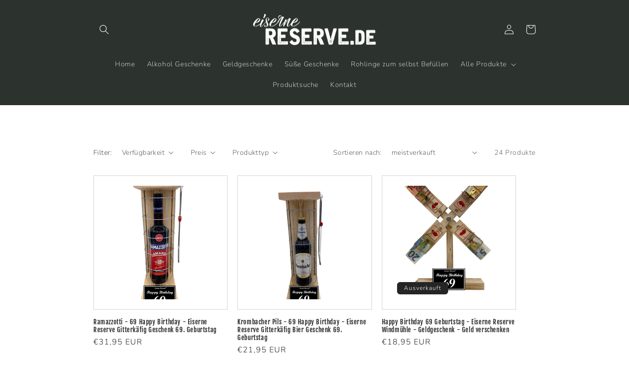

--- FILE ---
content_type: text/html; charset=utf-8
request_url: https://eiserne-reserve.de/collections/geschenke-zum-69-geburtstag
body_size: 38574
content:
<!doctype html>
<html class="no-js" lang="de">
  <head>


<meta name="facebook-domain-verification" content="rwvogwpzvip4lvbtvwsmoek4spq6x7" />


    
    <meta charset="utf-8">
    <meta http-equiv="X-UA-Compatible" content="IE=edge">
    <meta name="viewport" content="width=device-width,initial-scale=1">
    <meta name="theme-color" content="">
    <link rel="canonical" href="https://eiserne-reserve.de/collections/geschenke-zum-69-geburtstag">
    <link rel="preconnect" href="https://cdn.shopify.com" crossorigin><link rel="icon" type="image/png" href="//eiserne-reserve.de/cdn/shop/files/favicon-32x32.png?crop=center&height=32&v=1660893990&width=32"><link rel="preconnect" href="https://fonts.shopifycdn.com" crossorigin><title>
      Eiserne Reserve 69 Geburtstag Geschenk - lustige witzige Geschenk-Idee
 &ndash; Genial Anders</title>

    
      <meta name="description" content="Geschenk zum 69 Geburtstag  - coole lustige witzige ausgefallene Geschenkidee aus Holz - Geburtstagsgeschenk für  Männer Frauen Schwester Bruder  Freundin zum 69.">
    

    

<meta property="og:site_name" content="Genial Anders">
<meta property="og:url" content="https://eiserne-reserve.de/collections/geschenke-zum-69-geburtstag">
<meta property="og:title" content="Eiserne Reserve 69 Geburtstag Geschenk - lustige witzige Geschenk-Idee">
<meta property="og:type" content="website">
<meta property="og:description" content="Geschenk zum 69 Geburtstag  - coole lustige witzige ausgefallene Geschenkidee aus Holz - Geburtstagsgeschenk für  Männer Frauen Schwester Bruder  Freundin zum 69."><meta property="og:image" content="http://eiserne-reserve.de/cdn/shop/files/Sortiment_daaab2e8-876d-47f7-9fdc-c4fe9aa5d383.png?v=1660894651">
  <meta property="og:image:secure_url" content="https://eiserne-reserve.de/cdn/shop/files/Sortiment_daaab2e8-876d-47f7-9fdc-c4fe9aa5d383.png?v=1660894651">
  <meta property="og:image:width" content="1000">
  <meta property="og:image:height" content="707"><meta name="twitter:card" content="summary_large_image">
<meta name="twitter:title" content="Eiserne Reserve 69 Geburtstag Geschenk - lustige witzige Geschenk-Idee">
<meta name="twitter:description" content="Geschenk zum 69 Geburtstag  - coole lustige witzige ausgefallene Geschenkidee aus Holz - Geburtstagsgeschenk für  Männer Frauen Schwester Bruder  Freundin zum 69.">


    <script src="//eiserne-reserve.de/cdn/shop/t/5/assets/global.js?v=24850326154503943211698222788" defer="defer"></script>
    <script>window.performance && window.performance.mark && window.performance.mark('shopify.content_for_header.start');</script><meta name="google-site-verification" content="bMmrG5A41ySY4553ByTfQ3uDJcorUmp2WT7_6f-O1Zo">
<meta name="facebook-domain-verification" content="44vmf0ghm9d2bd95p4g4jl1i6h0pbo">
<meta id="shopify-digital-wallet" name="shopify-digital-wallet" content="/60809707660/digital_wallets/dialog">
<meta name="shopify-checkout-api-token" content="d7b0aa3a7156de49acb0e00da00f42f0">
<meta id="in-context-paypal-metadata" data-shop-id="60809707660" data-venmo-supported="false" data-environment="production" data-locale="de_DE" data-paypal-v4="true" data-currency="EUR">
<link rel="alternate" type="application/atom+xml" title="Feed" href="/collections/geschenke-zum-69-geburtstag.atom" />
<link rel="alternate" type="application/json+oembed" href="https://eiserne-reserve.de/collections/geschenke-zum-69-geburtstag.oembed">
<script async="async" src="/checkouts/internal/preloads.js?locale=de-DE"></script>
<link rel="preconnect" href="https://shop.app" crossorigin="anonymous">
<script async="async" src="https://shop.app/checkouts/internal/preloads.js?locale=de-DE&shop_id=60809707660" crossorigin="anonymous"></script>
<script id="apple-pay-shop-capabilities" type="application/json">{"shopId":60809707660,"countryCode":"DE","currencyCode":"EUR","merchantCapabilities":["supports3DS"],"merchantId":"gid:\/\/shopify\/Shop\/60809707660","merchantName":"Genial Anders","requiredBillingContactFields":["postalAddress","email"],"requiredShippingContactFields":["postalAddress","email"],"shippingType":"shipping","supportedNetworks":["visa","maestro","masterCard","amex"],"total":{"type":"pending","label":"Genial Anders","amount":"1.00"},"shopifyPaymentsEnabled":true,"supportsSubscriptions":true}</script>
<script id="shopify-features" type="application/json">{"accessToken":"d7b0aa3a7156de49acb0e00da00f42f0","betas":["rich-media-storefront-analytics"],"domain":"eiserne-reserve.de","predictiveSearch":true,"shopId":60809707660,"locale":"de"}</script>
<script>var Shopify = Shopify || {};
Shopify.shop = "eiserne-reserve.myshopify.com";
Shopify.locale = "de";
Shopify.currency = {"active":"EUR","rate":"1.0"};
Shopify.country = "DE";
Shopify.theme = {"name":"Kopie von Craft","id":154457178458,"schema_name":"Craft","schema_version":"4.0.1","theme_store_id":1368,"role":"main"};
Shopify.theme.handle = "null";
Shopify.theme.style = {"id":null,"handle":null};
Shopify.cdnHost = "eiserne-reserve.de/cdn";
Shopify.routes = Shopify.routes || {};
Shopify.routes.root = "/";</script>
<script type="module">!function(o){(o.Shopify=o.Shopify||{}).modules=!0}(window);</script>
<script>!function(o){function n(){var o=[];function n(){o.push(Array.prototype.slice.apply(arguments))}return n.q=o,n}var t=o.Shopify=o.Shopify||{};t.loadFeatures=n(),t.autoloadFeatures=n()}(window);</script>
<script>
  window.ShopifyPay = window.ShopifyPay || {};
  window.ShopifyPay.apiHost = "shop.app\/pay";
  window.ShopifyPay.redirectState = null;
</script>
<script id="shop-js-analytics" type="application/json">{"pageType":"collection"}</script>
<script defer="defer" async type="module" src="//eiserne-reserve.de/cdn/shopifycloud/shop-js/modules/v2/client.init-shop-cart-sync_KNlu3ypL.de.esm.js"></script>
<script defer="defer" async type="module" src="//eiserne-reserve.de/cdn/shopifycloud/shop-js/modules/v2/chunk.common_SKKNcA3B.esm.js"></script>
<script type="module">
  await import("//eiserne-reserve.de/cdn/shopifycloud/shop-js/modules/v2/client.init-shop-cart-sync_KNlu3ypL.de.esm.js");
await import("//eiserne-reserve.de/cdn/shopifycloud/shop-js/modules/v2/chunk.common_SKKNcA3B.esm.js");

  window.Shopify.SignInWithShop?.initShopCartSync?.({"fedCMEnabled":true,"windoidEnabled":true});

</script>
<script>
  window.Shopify = window.Shopify || {};
  if (!window.Shopify.featureAssets) window.Shopify.featureAssets = {};
  window.Shopify.featureAssets['shop-js'] = {"shop-cart-sync":["modules/v2/client.shop-cart-sync_k8i4GZj8.de.esm.js","modules/v2/chunk.common_SKKNcA3B.esm.js"],"init-fed-cm":["modules/v2/client.init-fed-cm_D0BjbGtx.de.esm.js","modules/v2/chunk.common_SKKNcA3B.esm.js"],"init-shop-email-lookup-coordinator":["modules/v2/client.init-shop-email-lookup-coordinator_C1Mn5gmY.de.esm.js","modules/v2/chunk.common_SKKNcA3B.esm.js"],"shop-cash-offers":["modules/v2/client.shop-cash-offers_B3whTqcF.de.esm.js","modules/v2/chunk.common_SKKNcA3B.esm.js","modules/v2/chunk.modal_DkIG3Fgw.esm.js"],"shop-button":["modules/v2/client.shop-button_D_RfUj15.de.esm.js","modules/v2/chunk.common_SKKNcA3B.esm.js"],"init-windoid":["modules/v2/client.init-windoid_8jeYy5EL.de.esm.js","modules/v2/chunk.common_SKKNcA3B.esm.js"],"avatar":["modules/v2/client.avatar_BTnouDA3.de.esm.js"],"init-shop-cart-sync":["modules/v2/client.init-shop-cart-sync_KNlu3ypL.de.esm.js","modules/v2/chunk.common_SKKNcA3B.esm.js"],"shop-toast-manager":["modules/v2/client.shop-toast-manager_BgCuCmrO.de.esm.js","modules/v2/chunk.common_SKKNcA3B.esm.js"],"pay-button":["modules/v2/client.pay-button_CjdnaBv_.de.esm.js","modules/v2/chunk.common_SKKNcA3B.esm.js"],"shop-login-button":["modules/v2/client.shop-login-button_CEUlukBc.de.esm.js","modules/v2/chunk.common_SKKNcA3B.esm.js","modules/v2/chunk.modal_DkIG3Fgw.esm.js"],"init-customer-accounts-sign-up":["modules/v2/client.init-customer-accounts-sign-up_DzHMkW24.de.esm.js","modules/v2/client.shop-login-button_CEUlukBc.de.esm.js","modules/v2/chunk.common_SKKNcA3B.esm.js","modules/v2/chunk.modal_DkIG3Fgw.esm.js"],"init-shop-for-new-customer-accounts":["modules/v2/client.init-shop-for-new-customer-accounts_YhlXPR3_.de.esm.js","modules/v2/client.shop-login-button_CEUlukBc.de.esm.js","modules/v2/chunk.common_SKKNcA3B.esm.js","modules/v2/chunk.modal_DkIG3Fgw.esm.js"],"init-customer-accounts":["modules/v2/client.init-customer-accounts_OI3KPqOS.de.esm.js","modules/v2/client.shop-login-button_CEUlukBc.de.esm.js","modules/v2/chunk.common_SKKNcA3B.esm.js","modules/v2/chunk.modal_DkIG3Fgw.esm.js"],"shop-follow-button":["modules/v2/client.shop-follow-button_hOj2EoVV.de.esm.js","modules/v2/chunk.common_SKKNcA3B.esm.js","modules/v2/chunk.modal_DkIG3Fgw.esm.js"],"lead-capture":["modules/v2/client.lead-capture_BxEnh2Kl.de.esm.js","modules/v2/chunk.common_SKKNcA3B.esm.js","modules/v2/chunk.modal_DkIG3Fgw.esm.js"],"checkout-modal":["modules/v2/client.checkout-modal_BXOrYBqT.de.esm.js","modules/v2/chunk.common_SKKNcA3B.esm.js","modules/v2/chunk.modal_DkIG3Fgw.esm.js"],"shop-login":["modules/v2/client.shop-login_C0yXGVIT.de.esm.js","modules/v2/chunk.common_SKKNcA3B.esm.js","modules/v2/chunk.modal_DkIG3Fgw.esm.js"],"payment-terms":["modules/v2/client.payment-terms_DLEnrQGV.de.esm.js","modules/v2/chunk.common_SKKNcA3B.esm.js","modules/v2/chunk.modal_DkIG3Fgw.esm.js"]};
</script>
<script>(function() {
  var isLoaded = false;
  function asyncLoad() {
    if (isLoaded) return;
    isLoaded = true;
    var urls = ["https:\/\/cdn.shopify.com\/s\/files\/1\/0608\/0970\/7660\/t\/5\/assets\/booster_eu_cookie_60809707660.js?v=1698222788\u0026shop=eiserne-reserve.myshopify.com"];
    for (var i = 0; i < urls.length; i++) {
      var s = document.createElement('script');
      s.type = 'text/javascript';
      s.async = true;
      s.src = urls[i];
      var x = document.getElementsByTagName('script')[0];
      x.parentNode.insertBefore(s, x);
    }
  };
  if(window.attachEvent) {
    window.attachEvent('onload', asyncLoad);
  } else {
    window.addEventListener('load', asyncLoad, false);
  }
})();</script>
<script id="__st">var __st={"a":60809707660,"offset":3600,"reqid":"a40b7ad2-7c6d-4c41-9ea0-6fcfa9c7ba60-1767174286","pageurl":"eiserne-reserve.de\/collections\/geschenke-zum-69-geburtstag","u":"c70da6ff64c1","p":"collection","rtyp":"collection","rid":281410797708};</script>
<script>window.ShopifyPaypalV4VisibilityTracking = true;</script>
<script id="captcha-bootstrap">!function(){'use strict';const t='contact',e='account',n='new_comment',o=[[t,t],['blogs',n],['comments',n],[t,'customer']],c=[[e,'customer_login'],[e,'guest_login'],[e,'recover_customer_password'],[e,'create_customer']],r=t=>t.map((([t,e])=>`form[action*='/${t}']:not([data-nocaptcha='true']) input[name='form_type'][value='${e}']`)).join(','),a=t=>()=>t?[...document.querySelectorAll(t)].map((t=>t.form)):[];function s(){const t=[...o],e=r(t);return a(e)}const i='password',u='form_key',d=['recaptcha-v3-token','g-recaptcha-response','h-captcha-response',i],f=()=>{try{return window.sessionStorage}catch{return}},m='__shopify_v',_=t=>t.elements[u];function p(t,e,n=!1){try{const o=window.sessionStorage,c=JSON.parse(o.getItem(e)),{data:r}=function(t){const{data:e,action:n}=t;return t[m]||n?{data:e,action:n}:{data:t,action:n}}(c);for(const[e,n]of Object.entries(r))t.elements[e]&&(t.elements[e].value=n);n&&o.removeItem(e)}catch(o){console.error('form repopulation failed',{error:o})}}const l='form_type',E='cptcha';function T(t){t.dataset[E]=!0}const w=window,h=w.document,L='Shopify',v='ce_forms',y='captcha';let A=!1;((t,e)=>{const n=(g='f06e6c50-85a8-45c8-87d0-21a2b65856fe',I='https://cdn.shopify.com/shopifycloud/storefront-forms-hcaptcha/ce_storefront_forms_captcha_hcaptcha.v1.5.2.iife.js',D={infoText:'Durch hCaptcha geschützt',privacyText:'Datenschutz',termsText:'Allgemeine Geschäftsbedingungen'},(t,e,n)=>{const o=w[L][v],c=o.bindForm;if(c)return c(t,g,e,D).then(n);var r;o.q.push([[t,g,e,D],n]),r=I,A||(h.body.append(Object.assign(h.createElement('script'),{id:'captcha-provider',async:!0,src:r})),A=!0)});var g,I,D;w[L]=w[L]||{},w[L][v]=w[L][v]||{},w[L][v].q=[],w[L][y]=w[L][y]||{},w[L][y].protect=function(t,e){n(t,void 0,e),T(t)},Object.freeze(w[L][y]),function(t,e,n,w,h,L){const[v,y,A,g]=function(t,e,n){const i=e?o:[],u=t?c:[],d=[...i,...u],f=r(d),m=r(i),_=r(d.filter((([t,e])=>n.includes(e))));return[a(f),a(m),a(_),s()]}(w,h,L),I=t=>{const e=t.target;return e instanceof HTMLFormElement?e:e&&e.form},D=t=>v().includes(t);t.addEventListener('submit',(t=>{const e=I(t);if(!e)return;const n=D(e)&&!e.dataset.hcaptchaBound&&!e.dataset.recaptchaBound,o=_(e),c=g().includes(e)&&(!o||!o.value);(n||c)&&t.preventDefault(),c&&!n&&(function(t){try{if(!f())return;!function(t){const e=f();if(!e)return;const n=_(t);if(!n)return;const o=n.value;o&&e.removeItem(o)}(t);const e=Array.from(Array(32),(()=>Math.random().toString(36)[2])).join('');!function(t,e){_(t)||t.append(Object.assign(document.createElement('input'),{type:'hidden',name:u})),t.elements[u].value=e}(t,e),function(t,e){const n=f();if(!n)return;const o=[...t.querySelectorAll(`input[type='${i}']`)].map((({name:t})=>t)),c=[...d,...o],r={};for(const[a,s]of new FormData(t).entries())c.includes(a)||(r[a]=s);n.setItem(e,JSON.stringify({[m]:1,action:t.action,data:r}))}(t,e)}catch(e){console.error('failed to persist form',e)}}(e),e.submit())}));const S=(t,e)=>{t&&!t.dataset[E]&&(n(t,e.some((e=>e===t))),T(t))};for(const o of['focusin','change'])t.addEventListener(o,(t=>{const e=I(t);D(e)&&S(e,y())}));const B=e.get('form_key'),M=e.get(l),P=B&&M;t.addEventListener('DOMContentLoaded',(()=>{const t=y();if(P)for(const e of t)e.elements[l].value===M&&p(e,B);[...new Set([...A(),...v().filter((t=>'true'===t.dataset.shopifyCaptcha))])].forEach((e=>S(e,t)))}))}(h,new URLSearchParams(w.location.search),n,t,e,['guest_login'])})(!0,!0)}();</script>
<script integrity="sha256-4kQ18oKyAcykRKYeNunJcIwy7WH5gtpwJnB7kiuLZ1E=" data-source-attribution="shopify.loadfeatures" defer="defer" src="//eiserne-reserve.de/cdn/shopifycloud/storefront/assets/storefront/load_feature-a0a9edcb.js" crossorigin="anonymous"></script>
<script crossorigin="anonymous" defer="defer" src="//eiserne-reserve.de/cdn/shopifycloud/storefront/assets/shopify_pay/storefront-65b4c6d7.js?v=20250812"></script>
<script data-source-attribution="shopify.dynamic_checkout.dynamic.init">var Shopify=Shopify||{};Shopify.PaymentButton=Shopify.PaymentButton||{isStorefrontPortableWallets:!0,init:function(){window.Shopify.PaymentButton.init=function(){};var t=document.createElement("script");t.src="https://eiserne-reserve.de/cdn/shopifycloud/portable-wallets/latest/portable-wallets.de.js",t.type="module",document.head.appendChild(t)}};
</script>
<script data-source-attribution="shopify.dynamic_checkout.buyer_consent">
  function portableWalletsHideBuyerConsent(e){var t=document.getElementById("shopify-buyer-consent"),n=document.getElementById("shopify-subscription-policy-button");t&&n&&(t.classList.add("hidden"),t.setAttribute("aria-hidden","true"),n.removeEventListener("click",e))}function portableWalletsShowBuyerConsent(e){var t=document.getElementById("shopify-buyer-consent"),n=document.getElementById("shopify-subscription-policy-button");t&&n&&(t.classList.remove("hidden"),t.removeAttribute("aria-hidden"),n.addEventListener("click",e))}window.Shopify?.PaymentButton&&(window.Shopify.PaymentButton.hideBuyerConsent=portableWalletsHideBuyerConsent,window.Shopify.PaymentButton.showBuyerConsent=portableWalletsShowBuyerConsent);
</script>
<script data-source-attribution="shopify.dynamic_checkout.cart.bootstrap">document.addEventListener("DOMContentLoaded",(function(){function t(){return document.querySelector("shopify-accelerated-checkout-cart, shopify-accelerated-checkout")}if(t())Shopify.PaymentButton.init();else{new MutationObserver((function(e,n){t()&&(Shopify.PaymentButton.init(),n.disconnect())})).observe(document.body,{childList:!0,subtree:!0})}}));
</script>
<link id="shopify-accelerated-checkout-styles" rel="stylesheet" media="screen" href="https://eiserne-reserve.de/cdn/shopifycloud/portable-wallets/latest/accelerated-checkout-backwards-compat.css" crossorigin="anonymous">
<style id="shopify-accelerated-checkout-cart">
        #shopify-buyer-consent {
  margin-top: 1em;
  display: inline-block;
  width: 100%;
}

#shopify-buyer-consent.hidden {
  display: none;
}

#shopify-subscription-policy-button {
  background: none;
  border: none;
  padding: 0;
  text-decoration: underline;
  font-size: inherit;
  cursor: pointer;
}

#shopify-subscription-policy-button::before {
  box-shadow: none;
}

      </style>
<script id="sections-script" data-sections="header,footer" defer="defer" src="//eiserne-reserve.de/cdn/shop/t/5/compiled_assets/scripts.js?4774"></script>
<script>window.performance && window.performance.mark && window.performance.mark('shopify.content_for_header.end');</script>


    <style data-shopify>
      @font-face {
  font-family: Nunito;
  font-weight: 300;
  font-style: normal;
  font-display: swap;
  src: url("//eiserne-reserve.de/cdn/fonts/nunito/nunito_n3.c1d7c2242f5519d084eafc479d7cc132bcc8c480.woff2") format("woff2"),
       url("//eiserne-reserve.de/cdn/fonts/nunito/nunito_n3.d543cae3671591d99f8b7ed9ea9ca8387fc73b09.woff") format("woff");
}

      @font-face {
  font-family: Nunito;
  font-weight: 700;
  font-style: normal;
  font-display: swap;
  src: url("//eiserne-reserve.de/cdn/fonts/nunito/nunito_n7.37cf9b8cf43b3322f7e6e13ad2aad62ab5dc9109.woff2") format("woff2"),
       url("//eiserne-reserve.de/cdn/fonts/nunito/nunito_n7.45cfcfadc6630011252d54d5f5a2c7c98f60d5de.woff") format("woff");
}

      @font-face {
  font-family: Nunito;
  font-weight: 300;
  font-style: italic;
  font-display: swap;
  src: url("//eiserne-reserve.de/cdn/fonts/nunito/nunito_i3.11db3ddffd5485d801b7a5d8a24c3b0e446751f1.woff2") format("woff2"),
       url("//eiserne-reserve.de/cdn/fonts/nunito/nunito_i3.7f37c552f86f3fb4c0aae0353840b033f9f464a0.woff") format("woff");
}

      @font-face {
  font-family: Nunito;
  font-weight: 700;
  font-style: italic;
  font-display: swap;
  src: url("//eiserne-reserve.de/cdn/fonts/nunito/nunito_i7.3f8ba2027bc9ceb1b1764ecab15bae73f86c4632.woff2") format("woff2"),
       url("//eiserne-reserve.de/cdn/fonts/nunito/nunito_i7.82bfb5f86ec77ada3c9f660da22064c2e46e1469.woff") format("woff");
}

      @font-face {
  font-family: "Fjalla One";
  font-weight: 400;
  font-style: normal;
  font-display: swap;
  src: url("//eiserne-reserve.de/cdn/fonts/fjalla_one/fjallaone_n4.262edaf1abaf5ed669f7ecd26fc3e24707a0ad85.woff2") format("woff2"),
       url("//eiserne-reserve.de/cdn/fonts/fjalla_one/fjallaone_n4.f67f40342efd2b34cae019d50b4b5c4da6fc5da7.woff") format("woff");
}


      :root {
        --font-body-family: Nunito, sans-serif;
        --font-body-style: normal;
        --font-body-weight: 300;
        --font-body-weight-bold: 600;

        --font-heading-family: "Fjalla One", sans-serif;
        --font-heading-style: normal;
        --font-heading-weight: 400;

        --font-body-scale: 1.0;
        --font-heading-scale: 1.0;

        --color-base-text: 37, 37, 37;
        --color-shadow: 37, 37, 37;
        --color-base-background-1: 255, 255, 255;
        --color-base-background-2: 255, 255, 255;
        --color-base-solid-button-labels: 255, 255, 255;
        --color-base-outline-button-labels: 80, 86, 85;
        --color-base-accent-1: 44, 51, 47;
        --color-base-accent-2: 63, 81, 71;
        --payment-terms-background-color: #ffffff;

        --gradient-base-background-1: #ffffff;
        --gradient-base-background-2: #FFFFFF;
        --gradient-base-accent-1: #2C332F;
        --gradient-base-accent-2: #3F5147;

        --media-padding: px;
        --media-border-opacity: 0.1;
        --media-border-width: 0px;
        --media-radius: 0px;
        --media-shadow-opacity: 0.0;
        --media-shadow-horizontal-offset: 0px;
        --media-shadow-vertical-offset: 4px;
        --media-shadow-blur-radius: 5px;
        --media-shadow-visible: 0;

        --page-width: 100rem;
        --page-width-margin: 0rem;

        --card-image-padding: 2.0rem;
        --card-corner-radius: 0.0rem;
        --card-text-alignment: left;
        --card-border-width: 0.1rem;
        --card-border-opacity: 0.2;
        --card-shadow-opacity: 0.0;
        --card-shadow-visible: 0;
        --card-shadow-horizontal-offset: 0.0rem;
        --card-shadow-vertical-offset: 0.4rem;
        --card-shadow-blur-radius: 0.5rem;

        --badge-corner-radius: 0.6rem;

        --popup-border-width: 1px;
        --popup-border-opacity: 0.5;
        --popup-corner-radius: 6px;
        --popup-shadow-opacity: 0.0;
        --popup-shadow-horizontal-offset: 0px;
        --popup-shadow-vertical-offset: 4px;
        --popup-shadow-blur-radius: 5px;

        --drawer-border-width: 1px;
        --drawer-border-opacity: 0.1;
        --drawer-shadow-opacity: 0.0;
        --drawer-shadow-horizontal-offset: 0px;
        --drawer-shadow-vertical-offset: 4px;
        --drawer-shadow-blur-radius: 5px;

        --spacing-sections-desktop: 0px;
        --spacing-sections-mobile: 0px;

        --grid-desktop-vertical-spacing: 20px;
        --grid-desktop-horizontal-spacing: 20px;
        --grid-mobile-vertical-spacing: 10px;
        --grid-mobile-horizontal-spacing: 10px;

        --text-boxes-border-opacity: 0.1;
        --text-boxes-border-width: 0px;
        --text-boxes-radius: 0px;
        --text-boxes-shadow-opacity: 0.0;
        --text-boxes-shadow-visible: 0;
        --text-boxes-shadow-horizontal-offset: 0px;
        --text-boxes-shadow-vertical-offset: 4px;
        --text-boxes-shadow-blur-radius: 5px;

        --buttons-radius: 0px;
        --buttons-radius-outset: 0px;
        --buttons-border-width: 1px;
        --buttons-border-opacity: 1.0;
        --buttons-shadow-opacity: 0.0;
        --buttons-shadow-visible: 0;
        --buttons-shadow-horizontal-offset: 0px;
        --buttons-shadow-vertical-offset: 4px;
        --buttons-shadow-blur-radius: 5px;
        --buttons-border-offset: 0px;

        --inputs-radius: 6px;
        --inputs-border-width: 1px;
        --inputs-border-opacity: 0.55;
        --inputs-shadow-opacity: 0.0;
        --inputs-shadow-horizontal-offset: 0px;
        --inputs-margin-offset: 0px;
        --inputs-shadow-vertical-offset: 4px;
        --inputs-shadow-blur-radius: 5px;
        --inputs-radius-outset: 7px;

        --variant-pills-radius: 40px;
        --variant-pills-border-width: 1px;
        --variant-pills-border-opacity: 0.55;
        --variant-pills-shadow-opacity: 0.0;
        --variant-pills-shadow-horizontal-offset: 0px;
        --variant-pills-shadow-vertical-offset: 4px;
        --variant-pills-shadow-blur-radius: 5px;
      }

      *,
      *::before,
      *::after {
        box-sizing: inherit;
      }

      html {
        box-sizing: border-box;
        font-size: calc(var(--font-body-scale) * 62.5%);
        height: 100%;
      }

      body {
        display: grid;
        grid-template-rows: auto auto 1fr auto;
        grid-template-columns: 100%;
        min-height: 100%;
        margin: 0;
        font-size: 1.5rem;
        letter-spacing: 0.06rem;
        line-height: calc(1 + 0.8 / var(--font-body-scale));
        font-family: var(--font-body-family);
        font-style: var(--font-body-style);
        font-weight: var(--font-body-weight);
      }

      @media screen and (min-width: 750px) {
        body {
          font-size: 1.6rem;
        }
      }
    </style>

    <link href="//eiserne-reserve.de/cdn/shop/t/5/assets/base.css?v=19666067365360246481698222788" rel="stylesheet" type="text/css" media="all" />
<link rel="preload" as="font" href="//eiserne-reserve.de/cdn/fonts/nunito/nunito_n3.c1d7c2242f5519d084eafc479d7cc132bcc8c480.woff2" type="font/woff2" crossorigin><link rel="preload" as="font" href="//eiserne-reserve.de/cdn/fonts/fjalla_one/fjallaone_n4.262edaf1abaf5ed669f7ecd26fc3e24707a0ad85.woff2" type="font/woff2" crossorigin><link rel="stylesheet" href="//eiserne-reserve.de/cdn/shop/t/5/assets/component-predictive-search.css?v=165644661289088488651698222788" media="print" onload="this.media='all'"><script>document.documentElement.className = document.documentElement.className.replace('no-js', 'js');
    if (Shopify.designMode) {
      document.documentElement.classList.add('shopify-design-mode');
    }
    </script>
  <!-- BEGIN app block: shopify://apps/zepto-product-personalizer/blocks/product_personalizer_main/7411210d-7b32-4c09-9455-e129e3be4729 -->
<!-- BEGIN app snippet: zepto_common --><script>
var pplr_cart = {"note":null,"attributes":{},"original_total_price":0,"total_price":0,"total_discount":0,"total_weight":0.0,"item_count":0,"items":[],"requires_shipping":false,"currency":"EUR","items_subtotal_price":0,"cart_level_discount_applications":[],"checkout_charge_amount":0};
var pplr_shop_currency = "EUR";
var pplr_enabled_currencies_size = 1;
var pplr_money_formate = "€{{amount_with_comma_separator}}";
var pplr_manual_theme_selector=["CartCount span:first","tr:has([name*=updates]) , .cart__table-row , .cart-drawer__item , .cart-item , .ajaxcart__row , .ajaxcart__product , [data-products]  .cart__item , .CartItem , .cart__row.cart-item:not(.ajaxcart_row) , .cart__row.responsive-table__row , .mini-products-list .item , .cart-product-item , .cart-product , .product-id.item-row , .cart-summary-item-container , .cart-item.cf , .js_cart_item , .cart__card","tr img:first,.cart-drawer__options , .cart-item__image ,  .AspectRatio img",".line-item__title, .meta span,.cart-drawer__options:last-of-type , .cart-drawer__item-properties , .cart__properties , .CartItem__PropertyList , .cart__item-meta .cart__product-properties , .properties , .item-details h6 small",".cart__item--price .cart__price , .CartItem__Price , .cart-collateral .price , .cart-summary-item__price-current , .cart_price .transcy-money , .bcpo-cart-item-original-price  ,  .final-price , .price-box span , .saso-cart-item-price  , .cart-drawer__item-price-container .cart-item__price , .cart-drawer__price .cart-item__original-price",".grid__item.one-half.text-right , .ajaxcart__price , .ajaxcart_product-price , .saso-cart-item-line-price , .cart__price .money , .bcpo-cart-item-original-line-price , .cart__item-total ,  .cart-item-total .money , .cart--total .price",".pplr_item_remove",".ajaxcart__qty , .PageContent , #CartContainer , .cart-summary-item__quantity , .nt_fk_canvas , .cart__cell--quantity , #mainContent , .cart-drawer__content , .cart__table tbody",".header__cart-price-bubble span[data-cart-price-bubble] , .cart-drawer__subtotal-value , .cart-drawer__subtotal-number , .ajaxcart__subtotal .grid .grid__item.one-third.text-right , .ajaxcart__subtotal , .cart__footer__value[data-cart-final] , .text-right.price.price--amount .price ,  .cart__item-sub div[data-subtotal] , .cart-cost .money , .cart__subtotal .money , .amount .theme-money , .cart_tot_price .transcy-money , .cart__total__money , .cart-subtotal__price , .cart__subtotal , .cart__subtotal-price .wcp-original-cart-total , #CartCost","form[action*=cart] [name=checkout]","Click To View Image"];
</script>
<script defer src="//cdn-zeptoapps.com/product-personalizer/pplr_common.js?v=31" ></script><!-- END app snippet -->

<!-- END app block --><script src="https://cdn.shopify.com/extensions/8d2c31d3-a828-4daf-820f-80b7f8e01c39/nova-eu-cookie-bar-gdpr-4/assets/nova-cookie-app-embed.js" type="text/javascript" defer="defer"></script>
<link href="https://cdn.shopify.com/extensions/8d2c31d3-a828-4daf-820f-80b7f8e01c39/nova-eu-cookie-bar-gdpr-4/assets/nova-cookie.css" rel="stylesheet" type="text/css" media="all">
<link href="https://monorail-edge.shopifysvc.com" rel="dns-prefetch">
<script>(function(){if ("sendBeacon" in navigator && "performance" in window) {try {var session_token_from_headers = performance.getEntriesByType('navigation')[0].serverTiming.find(x => x.name == '_s').description;} catch {var session_token_from_headers = undefined;}var session_cookie_matches = document.cookie.match(/_shopify_s=([^;]*)/);var session_token_from_cookie = session_cookie_matches && session_cookie_matches.length === 2 ? session_cookie_matches[1] : "";var session_token = session_token_from_headers || session_token_from_cookie || "";function handle_abandonment_event(e) {var entries = performance.getEntries().filter(function(entry) {return /monorail-edge.shopifysvc.com/.test(entry.name);});if (!window.abandonment_tracked && entries.length === 0) {window.abandonment_tracked = true;var currentMs = Date.now();var navigation_start = performance.timing.navigationStart;var payload = {shop_id: 60809707660,url: window.location.href,navigation_start,duration: currentMs - navigation_start,session_token,page_type: "collection"};window.navigator.sendBeacon("https://monorail-edge.shopifysvc.com/v1/produce", JSON.stringify({schema_id: "online_store_buyer_site_abandonment/1.1",payload: payload,metadata: {event_created_at_ms: currentMs,event_sent_at_ms: currentMs}}));}}window.addEventListener('pagehide', handle_abandonment_event);}}());</script>
<script id="web-pixels-manager-setup">(function e(e,d,r,n,o){if(void 0===o&&(o={}),!Boolean(null===(a=null===(i=window.Shopify)||void 0===i?void 0:i.analytics)||void 0===a?void 0:a.replayQueue)){var i,a;window.Shopify=window.Shopify||{};var t=window.Shopify;t.analytics=t.analytics||{};var s=t.analytics;s.replayQueue=[],s.publish=function(e,d,r){return s.replayQueue.push([e,d,r]),!0};try{self.performance.mark("wpm:start")}catch(e){}var l=function(){var e={modern:/Edge?\/(1{2}[4-9]|1[2-9]\d|[2-9]\d{2}|\d{4,})\.\d+(\.\d+|)|Firefox\/(1{2}[4-9]|1[2-9]\d|[2-9]\d{2}|\d{4,})\.\d+(\.\d+|)|Chrom(ium|e)\/(9{2}|\d{3,})\.\d+(\.\d+|)|(Maci|X1{2}).+ Version\/(15\.\d+|(1[6-9]|[2-9]\d|\d{3,})\.\d+)([,.]\d+|)( \(\w+\)|)( Mobile\/\w+|) Safari\/|Chrome.+OPR\/(9{2}|\d{3,})\.\d+\.\d+|(CPU[ +]OS|iPhone[ +]OS|CPU[ +]iPhone|CPU IPhone OS|CPU iPad OS)[ +]+(15[._]\d+|(1[6-9]|[2-9]\d|\d{3,})[._]\d+)([._]\d+|)|Android:?[ /-](13[3-9]|1[4-9]\d|[2-9]\d{2}|\d{4,})(\.\d+|)(\.\d+|)|Android.+Firefox\/(13[5-9]|1[4-9]\d|[2-9]\d{2}|\d{4,})\.\d+(\.\d+|)|Android.+Chrom(ium|e)\/(13[3-9]|1[4-9]\d|[2-9]\d{2}|\d{4,})\.\d+(\.\d+|)|SamsungBrowser\/([2-9]\d|\d{3,})\.\d+/,legacy:/Edge?\/(1[6-9]|[2-9]\d|\d{3,})\.\d+(\.\d+|)|Firefox\/(5[4-9]|[6-9]\d|\d{3,})\.\d+(\.\d+|)|Chrom(ium|e)\/(5[1-9]|[6-9]\d|\d{3,})\.\d+(\.\d+|)([\d.]+$|.*Safari\/(?![\d.]+ Edge\/[\d.]+$))|(Maci|X1{2}).+ Version\/(10\.\d+|(1[1-9]|[2-9]\d|\d{3,})\.\d+)([,.]\d+|)( \(\w+\)|)( Mobile\/\w+|) Safari\/|Chrome.+OPR\/(3[89]|[4-9]\d|\d{3,})\.\d+\.\d+|(CPU[ +]OS|iPhone[ +]OS|CPU[ +]iPhone|CPU IPhone OS|CPU iPad OS)[ +]+(10[._]\d+|(1[1-9]|[2-9]\d|\d{3,})[._]\d+)([._]\d+|)|Android:?[ /-](13[3-9]|1[4-9]\d|[2-9]\d{2}|\d{4,})(\.\d+|)(\.\d+|)|Mobile Safari.+OPR\/([89]\d|\d{3,})\.\d+\.\d+|Android.+Firefox\/(13[5-9]|1[4-9]\d|[2-9]\d{2}|\d{4,})\.\d+(\.\d+|)|Android.+Chrom(ium|e)\/(13[3-9]|1[4-9]\d|[2-9]\d{2}|\d{4,})\.\d+(\.\d+|)|Android.+(UC? ?Browser|UCWEB|U3)[ /]?(15\.([5-9]|\d{2,})|(1[6-9]|[2-9]\d|\d{3,})\.\d+)\.\d+|SamsungBrowser\/(5\.\d+|([6-9]|\d{2,})\.\d+)|Android.+MQ{2}Browser\/(14(\.(9|\d{2,})|)|(1[5-9]|[2-9]\d|\d{3,})(\.\d+|))(\.\d+|)|K[Aa][Ii]OS\/(3\.\d+|([4-9]|\d{2,})\.\d+)(\.\d+|)/},d=e.modern,r=e.legacy,n=navigator.userAgent;return n.match(d)?"modern":n.match(r)?"legacy":"unknown"}(),u="modern"===l?"modern":"legacy",c=(null!=n?n:{modern:"",legacy:""})[u],f=function(e){return[e.baseUrl,"/wpm","/b",e.hashVersion,"modern"===e.buildTarget?"m":"l",".js"].join("")}({baseUrl:d,hashVersion:r,buildTarget:u}),m=function(e){var d=e.version,r=e.bundleTarget,n=e.surface,o=e.pageUrl,i=e.monorailEndpoint;return{emit:function(e){var a=e.status,t=e.errorMsg,s=(new Date).getTime(),l=JSON.stringify({metadata:{event_sent_at_ms:s},events:[{schema_id:"web_pixels_manager_load/3.1",payload:{version:d,bundle_target:r,page_url:o,status:a,surface:n,error_msg:t},metadata:{event_created_at_ms:s}}]});if(!i)return console&&console.warn&&console.warn("[Web Pixels Manager] No Monorail endpoint provided, skipping logging."),!1;try{return self.navigator.sendBeacon.bind(self.navigator)(i,l)}catch(e){}var u=new XMLHttpRequest;try{return u.open("POST",i,!0),u.setRequestHeader("Content-Type","text/plain"),u.send(l),!0}catch(e){return console&&console.warn&&console.warn("[Web Pixels Manager] Got an unhandled error while logging to Monorail."),!1}}}}({version:r,bundleTarget:l,surface:e.surface,pageUrl:self.location.href,monorailEndpoint:e.monorailEndpoint});try{o.browserTarget=l,function(e){var d=e.src,r=e.async,n=void 0===r||r,o=e.onload,i=e.onerror,a=e.sri,t=e.scriptDataAttributes,s=void 0===t?{}:t,l=document.createElement("script"),u=document.querySelector("head"),c=document.querySelector("body");if(l.async=n,l.src=d,a&&(l.integrity=a,l.crossOrigin="anonymous"),s)for(var f in s)if(Object.prototype.hasOwnProperty.call(s,f))try{l.dataset[f]=s[f]}catch(e){}if(o&&l.addEventListener("load",o),i&&l.addEventListener("error",i),u)u.appendChild(l);else{if(!c)throw new Error("Did not find a head or body element to append the script");c.appendChild(l)}}({src:f,async:!0,onload:function(){if(!function(){var e,d;return Boolean(null===(d=null===(e=window.Shopify)||void 0===e?void 0:e.analytics)||void 0===d?void 0:d.initialized)}()){var d=window.webPixelsManager.init(e)||void 0;if(d){var r=window.Shopify.analytics;r.replayQueue.forEach((function(e){var r=e[0],n=e[1],o=e[2];d.publishCustomEvent(r,n,o)})),r.replayQueue=[],r.publish=d.publishCustomEvent,r.visitor=d.visitor,r.initialized=!0}}},onerror:function(){return m.emit({status:"failed",errorMsg:"".concat(f," has failed to load")})},sri:function(e){var d=/^sha384-[A-Za-z0-9+/=]+$/;return"string"==typeof e&&d.test(e)}(c)?c:"",scriptDataAttributes:o}),m.emit({status:"loading"})}catch(e){m.emit({status:"failed",errorMsg:(null==e?void 0:e.message)||"Unknown error"})}}})({shopId: 60809707660,storefrontBaseUrl: "https://eiserne-reserve.de",extensionsBaseUrl: "https://extensions.shopifycdn.com/cdn/shopifycloud/web-pixels-manager",monorailEndpoint: "https://monorail-edge.shopifysvc.com/unstable/produce_batch",surface: "storefront-renderer",enabledBetaFlags: ["2dca8a86","a0d5f9d2"],webPixelsConfigList: [{"id":"958693722","configuration":"{\"config\":\"{\\\"pixel_id\\\":\\\"G-P37RR7G0ZG\\\",\\\"google_tag_ids\\\":[\\\"G-P37RR7G0ZG\\\",\\\"AW-10971762845\\\",\\\"GT-NSLNLG5\\\"],\\\"target_country\\\":\\\"DE\\\",\\\"gtag_events\\\":[{\\\"type\\\":\\\"begin_checkout\\\",\\\"action_label\\\":[\\\"G-P37RR7G0ZG\\\",\\\"AW-10971762845\\\/yTumCOyJrbMYEJ2h3-8o\\\"]},{\\\"type\\\":\\\"search\\\",\\\"action_label\\\":[\\\"G-P37RR7G0ZG\\\",\\\"AW-10971762845\\\/wXLoCOaJrbMYEJ2h3-8o\\\"]},{\\\"type\\\":\\\"view_item\\\",\\\"action_label\\\":[\\\"G-P37RR7G0ZG\\\",\\\"AW-10971762845\\\/_PqzCOOJrbMYEJ2h3-8o\\\",\\\"MC-WBDNL51VYH\\\"]},{\\\"type\\\":\\\"purchase\\\",\\\"action_label\\\":[\\\"G-P37RR7G0ZG\\\",\\\"AW-10971762845\\\/mTy4CN2JrbMYEJ2h3-8o\\\",\\\"MC-WBDNL51VYH\\\"]},{\\\"type\\\":\\\"page_view\\\",\\\"action_label\\\":[\\\"G-P37RR7G0ZG\\\",\\\"AW-10971762845\\\/zQaxCOCJrbMYEJ2h3-8o\\\",\\\"MC-WBDNL51VYH\\\"]},{\\\"type\\\":\\\"add_payment_info\\\",\\\"action_label\\\":[\\\"G-P37RR7G0ZG\\\",\\\"AW-10971762845\\\/ljUVCO-JrbMYEJ2h3-8o\\\"]},{\\\"type\\\":\\\"add_to_cart\\\",\\\"action_label\\\":[\\\"G-P37RR7G0ZG\\\",\\\"AW-10971762845\\\/YNEGCOmJrbMYEJ2h3-8o\\\"]}],\\\"enable_monitoring_mode\\\":false}\"}","eventPayloadVersion":"v1","runtimeContext":"OPEN","scriptVersion":"b2a88bafab3e21179ed38636efcd8a93","type":"APP","apiClientId":1780363,"privacyPurposes":[],"dataSharingAdjustments":{"protectedCustomerApprovalScopes":["read_customer_address","read_customer_email","read_customer_name","read_customer_personal_data","read_customer_phone"]}},{"id":"449380698","configuration":"{\"pixel_id\":\"604346398243411\",\"pixel_type\":\"facebook_pixel\",\"metaapp_system_user_token\":\"-\"}","eventPayloadVersion":"v1","runtimeContext":"OPEN","scriptVersion":"ca16bc87fe92b6042fbaa3acc2fbdaa6","type":"APP","apiClientId":2329312,"privacyPurposes":["ANALYTICS","MARKETING","SALE_OF_DATA"],"dataSharingAdjustments":{"protectedCustomerApprovalScopes":["read_customer_address","read_customer_email","read_customer_name","read_customer_personal_data","read_customer_phone"]}},{"id":"167543130","configuration":"{\"tagID\":\"2612543680370\"}","eventPayloadVersion":"v1","runtimeContext":"STRICT","scriptVersion":"18031546ee651571ed29edbe71a3550b","type":"APP","apiClientId":3009811,"privacyPurposes":["ANALYTICS","MARKETING","SALE_OF_DATA"],"dataSharingAdjustments":{"protectedCustomerApprovalScopes":["read_customer_address","read_customer_email","read_customer_name","read_customer_personal_data","read_customer_phone"]}},{"id":"shopify-app-pixel","configuration":"{}","eventPayloadVersion":"v1","runtimeContext":"STRICT","scriptVersion":"0450","apiClientId":"shopify-pixel","type":"APP","privacyPurposes":["ANALYTICS","MARKETING"]},{"id":"shopify-custom-pixel","eventPayloadVersion":"v1","runtimeContext":"LAX","scriptVersion":"0450","apiClientId":"shopify-pixel","type":"CUSTOM","privacyPurposes":["ANALYTICS","MARKETING"]}],isMerchantRequest: false,initData: {"shop":{"name":"Genial Anders","paymentSettings":{"currencyCode":"EUR"},"myshopifyDomain":"eiserne-reserve.myshopify.com","countryCode":"DE","storefrontUrl":"https:\/\/eiserne-reserve.de"},"customer":null,"cart":null,"checkout":null,"productVariants":[],"purchasingCompany":null},},"https://eiserne-reserve.de/cdn","da62cc92w68dfea28pcf9825a4m392e00d0",{"modern":"","legacy":""},{"shopId":"60809707660","storefrontBaseUrl":"https:\/\/eiserne-reserve.de","extensionBaseUrl":"https:\/\/extensions.shopifycdn.com\/cdn\/shopifycloud\/web-pixels-manager","surface":"storefront-renderer","enabledBetaFlags":"[\"2dca8a86\", \"a0d5f9d2\"]","isMerchantRequest":"false","hashVersion":"da62cc92w68dfea28pcf9825a4m392e00d0","publish":"custom","events":"[[\"page_viewed\",{}],[\"collection_viewed\",{\"collection\":{\"id\":\"281410797708\",\"title\":\"Geschenke zum 69 Geburtstag\",\"productVariants\":[{\"price\":{\"amount\":31.95,\"currencyCode\":\"EUR\"},\"product\":{\"title\":\"Ramazzotti - 69 Happy Birthday - Eiserne Reserve Gitterkäfig Geschenk 69. Geburtstag\",\"vendor\":\"Genial Anders\",\"id\":\"7158405955724\",\"untranslatedTitle\":\"Ramazzotti - 69 Happy Birthday - Eiserne Reserve Gitterkäfig Geschenk 69. Geburtstag\",\"url\":\"\/products\/ramazzotti-69-happy-birthday-eiserne-reserve-gitterkafig-geschenk-69-geburtstag\",\"type\":\"Eiserne Reserve mit Alkohol\"},\"id\":\"41026442395788\",\"image\":{\"src\":\"\/\/eiserne-reserve.de\/cdn\/shop\/products\/f9c8f757-1125-86d9-3fba-96bf32db7695.png?v=1665658348\"},\"sku\":\"69-Ramagitter\",\"title\":\"Default Title\",\"untranslatedTitle\":\"Default Title\"},{\"price\":{\"amount\":21.95,\"currencyCode\":\"EUR\"},\"product\":{\"title\":\"Krombacher Pils - 69 Happy Birthday - Eiserne Reserve Gitterkäfig Bier Geschenk 69. Geburtstag\",\"vendor\":\"Genial Anders\",\"id\":\"7175935623308\",\"untranslatedTitle\":\"Krombacher Pils - 69 Happy Birthday - Eiserne Reserve Gitterkäfig Bier Geschenk 69. Geburtstag\",\"url\":\"\/products\/krombacher-pils-69-happy-birthday-eiserne-reserve-gitterkafig-geschenk-69-geburtstag\",\"type\":\"Eiserne Reserve mit Alkohol\"},\"id\":\"41090178777228\",\"image\":{\"src\":\"\/\/eiserne-reserve.de\/cdn\/shop\/products\/3e8860ec-1ce4-2a40-475a-b5cd6837a536.png?v=1667793059\"},\"sku\":\"69-Krombachergitter\",\"title\":\"Default Title\",\"untranslatedTitle\":\"Default Title\"},{\"price\":{\"amount\":18.95,\"currencyCode\":\"EUR\"},\"product\":{\"title\":\"Happy Birthday 69 Geburtstag - Eiserne Reserve Windmühle - Geldgeschenk - Geld verschenken\",\"vendor\":\"Genial Anders\",\"id\":\"7112267071628\",\"untranslatedTitle\":\"Happy Birthday 69 Geburtstag - Eiserne Reserve Windmühle - Geldgeschenk - Geld verschenken\",\"url\":\"\/products\/windmuehle69\",\"type\":\"Eiserne Reserve Geldgeschenk\"},\"id\":\"40881435213964\",\"image\":{\"src\":\"\/\/eiserne-reserve.de\/cdn\/shop\/products\/19ff0615-6e10-64d1-9bbf-ae8c6282790a.png?v=1662564044\"},\"sku\":\"69 Windmühle\",\"title\":\"Default Title\",\"untranslatedTitle\":\"Default Title\"},{\"price\":{\"amount\":63.95,\"currencyCode\":\"EUR\"},\"product\":{\"title\":\"Moet - 69 Happy Birthday - Eiserne Reserve Gitterkäfig Geschenk 69. Geburtstag\",\"vendor\":\"Genial Anders\",\"id\":\"7176896807052\",\"untranslatedTitle\":\"Moet - 69 Happy Birthday - Eiserne Reserve Gitterkäfig Geschenk 69. Geburtstag\",\"url\":\"\/products\/moet-69-happy-birthday-eiserne-reserve-gitterkafig-geschenk-69-geburtstag\",\"type\":\"Eiserne Reserve mit Alkohol\"},\"id\":\"41093195628684\",\"image\":{\"src\":\"\/\/eiserne-reserve.de\/cdn\/shop\/products\/f88ac48e-c837-032c-4a62-f91f54ceadad.png?v=1667876900\"},\"sku\":\"69-Moetgitter\",\"title\":\"Default Title\",\"untranslatedTitle\":\"Default Title\"},{\"price\":{\"amount\":26.95,\"currencyCode\":\"EUR\"},\"product\":{\"title\":\"Jägermeister - 69 Happy Birthday - Eiserne Reserve Gitterkäfig Bier Geschenk 69. Geburtstag\",\"vendor\":\"Genial Anders\",\"id\":\"7176865808524\",\"untranslatedTitle\":\"Jägermeister - 69 Happy Birthday - Eiserne Reserve Gitterkäfig Bier Geschenk 69. Geburtstag\",\"url\":\"\/products\/jagermeister-69-happy-birthday-eiserne-reserve-gitterkafig-geschenk-69-geburtstag\",\"type\":\"Eiserne Reserve mit Alkohol\"},\"id\":\"41093108039820\",\"image\":{\"src\":\"\/\/eiserne-reserve.de\/cdn\/shop\/products\/251b5f71-09ec-9bb4-17a9-a86da16479c7.png?v=1667873927\"},\"sku\":\"69-Jägergitter\",\"title\":\"Default Title\",\"untranslatedTitle\":\"Default Title\"},{\"price\":{\"amount\":21.95,\"currencyCode\":\"EUR\"},\"product\":{\"title\":\"Flensburger Pilsener - 69 Happy Birthday - Eiserne Reserve Gitterkäfig Bier Geschenk 69. Geburtstag\",\"vendor\":\"Genial Anders\",\"id\":\"7176825208972\",\"untranslatedTitle\":\"Flensburger Pilsener - 69 Happy Birthday - Eiserne Reserve Gitterkäfig Bier Geschenk 69. Geburtstag\",\"url\":\"\/products\/flensburger-pilsener-69-happy-birthday-eiserne-reserve-gitterkafig-geschenk-69-geburtstag\",\"type\":\"Eiserne Reserve mit Alkohol\"},\"id\":\"41093030641804\",\"image\":{\"src\":\"\/\/eiserne-reserve.de\/cdn\/shop\/products\/e7ecdcbb-9538-b7a5-6a97-e5cbb80c250c.png?v=1667871629\"},\"sku\":\"69-Flensgitter\",\"title\":\"Default Title\",\"untranslatedTitle\":\"Default Title\"},{\"price\":{\"amount\":21.95,\"currencyCode\":\"EUR\"},\"product\":{\"title\":\"Becks Bier- 69 Happy Birthday - Eiserne Reserve Gitterkäfig Bier Geschenk 69. Geburtstag\",\"vendor\":\"Genial Anders\",\"id\":\"7176669266060\",\"untranslatedTitle\":\"Becks Bier- 69 Happy Birthday - Eiserne Reserve Gitterkäfig Bier Geschenk 69. Geburtstag\",\"url\":\"\/products\/becks-bier-69-happy-birthday-eiserne-reserve-gitterkafig-geschenk-69-geburtstag\",\"type\":\"Eiserne Reserve mit Alkohol\"},\"id\":\"41092460019852\",\"image\":{\"src\":\"\/\/eiserne-reserve.de\/cdn\/shop\/products\/621f339f-c4bd-89d2-f2fa-fd6434073834.png?v=1667851008\"},\"sku\":\"69-Becksgitter\",\"title\":\"Default Title\",\"untranslatedTitle\":\"Default Title\"},{\"price\":{\"amount\":21.95,\"currencyCode\":\"EUR\"},\"product\":{\"title\":\"Warsteiner Pilsener - 69 Happy Birthday - Eiserne Reserve Gitterkäfig Bier Geschenk 69. Geburtstag\",\"vendor\":\"Genial Anders\",\"id\":\"7176634597516\",\"untranslatedTitle\":\"Warsteiner Pilsener - 69 Happy Birthday - Eiserne Reserve Gitterkäfig Bier Geschenk 69. Geburtstag\",\"url\":\"\/products\/warsteiner-pilsener-69-happy-birthday-eiserne-reserve-gitterkafig-geschenk-69-geburtstag\",\"type\":\"Eiserne Reserve mit Alkohol\"},\"id\":\"41092362502284\",\"image\":{\"src\":\"\/\/eiserne-reserve.de\/cdn\/shop\/products\/f26823ae-5f85-181a-441c-351cc43868aa.png?v=1667847147\"},\"sku\":\"69-Warsteinergitter\",\"title\":\"Default Title\",\"untranslatedTitle\":\"Default Title\"},{\"price\":{\"amount\":21.95,\"currencyCode\":\"EUR\"},\"product\":{\"title\":\"Früh Kölsch- 69 Happy Birthday - Eiserne Reserve Gitterkäfig Bier Geschenk 69. Geburtstag\",\"vendor\":\"Genial Anders\",\"id\":\"7176563720332\",\"untranslatedTitle\":\"Früh Kölsch- 69 Happy Birthday - Eiserne Reserve Gitterkäfig Bier Geschenk 69. Geburtstag\",\"url\":\"\/products\/fruh-kolsch-69-happy-birthday-eiserne-reserve-gitterkafig-geschenk-69-geburtstag\",\"type\":\"Eiserne Reserve mit Alkohol\"},\"id\":\"41092240998540\",\"image\":{\"src\":\"\/\/eiserne-reserve.de\/cdn\/shop\/products\/f63e665f-20e4-2623-4d51-ff6e29257917_39731ce0-b9a8-40a9-9dcf-d7f132be3f0a.png?v=1667849084\"},\"sku\":\"69-Frühgitter\",\"title\":\"Default Title\",\"untranslatedTitle\":\"Default Title\"},{\"price\":{\"amount\":21.95,\"currencyCode\":\"EUR\"},\"product\":{\"title\":\"Franziskaner Weissbier- 69 Happy Birthday - Eiserne Reserve Gitterkäfig Bier Geschenk 69. Geburtstag\",\"vendor\":\"Genial Anders\",\"id\":\"7176449654924\",\"untranslatedTitle\":\"Franziskaner Weissbier- 69 Happy Birthday - Eiserne Reserve Gitterkäfig Bier Geschenk 69. Geburtstag\",\"url\":\"\/products\/franziskaner-weissbier-69-happy-birthday-eiserne-reserve-gitterkafig-geschenk-69-geburtstag\",\"type\":\"Eiserne Reserve mit Alkohol\"},\"id\":\"41092054745228\",\"image\":{\"src\":\"\/\/eiserne-reserve.de\/cdn\/shop\/products\/32704532-393b-d14d-3abb-db1277467de8.png?v=1667841817\"},\"sku\":\"69-Franzisgitter\",\"title\":\"Default Title\",\"untranslatedTitle\":\"Default Title\"},{\"price\":{\"amount\":21.95,\"currencyCode\":\"EUR\"},\"product\":{\"title\":\"Erdinger Weißbier- 69 Happy Birthday - Eiserne Reserve Gitterkäfig Bier Geschenk 69. Geburtstag\",\"vendor\":\"Genial Anders\",\"id\":\"7176384282764\",\"untranslatedTitle\":\"Erdinger Weißbier- 69 Happy Birthday - Eiserne Reserve Gitterkäfig Bier Geschenk 69. Geburtstag\",\"url\":\"\/products\/erdinger-weissbier-69-happy-birthday-eiserne-reserve-gitterkafig-geschenk-69-geburtstag\",\"type\":\"Eiserne Reserve mit Alkohol\"},\"id\":\"41091945365644\",\"image\":{\"src\":\"\/\/eiserne-reserve.de\/cdn\/shop\/products\/6a38e787-e1ab-aad9-4c20-fb7f3f67c37c.png?v=1667839937\"},\"sku\":\"69-Erdingergitter\",\"title\":\"Default Title\",\"untranslatedTitle\":\"Default Title\"},{\"price\":{\"amount\":21.95,\"currencyCode\":\"EUR\"},\"product\":{\"title\":\"König Pilsener - 69 Happy Birthday - Eiserne Reserve Gitterkäfig Bier Geschenk 69. Geburtstag\",\"vendor\":\"Genial Anders\",\"id\":\"7175999062156\",\"untranslatedTitle\":\"König Pilsener - 69 Happy Birthday - Eiserne Reserve Gitterkäfig Bier Geschenk 69. Geburtstag\",\"url\":\"\/products\/konig-pilsener-69-happy-birthday-eiserne-reserve-gitterkafig-geschenk-69-geburtstag\",\"type\":\"Eiserne Reserve mit Alkohol\"},\"id\":\"41090342289548\",\"image\":{\"src\":\"\/\/eiserne-reserve.de\/cdn\/shop\/products\/9e0710f4-200b-2e10-4dc5-0f1a87bd8ba6_3d11cfd5-0f20-4944-a469-80b1171fd294.png?v=1667801401\"},\"sku\":\"69-Königgitter\",\"title\":\"Default Title\",\"untranslatedTitle\":\"Default Title\"},{\"price\":{\"amount\":21.95,\"currencyCode\":\"EUR\"},\"product\":{\"title\":\"Veltins Pilsener - 69 Happy Birthday - Eiserne Reserve Gitterkäfig Bier Geschenk 69. Geburtstag\",\"vendor\":\"Genial Anders\",\"id\":\"7175911407756\",\"untranslatedTitle\":\"Veltins Pilsener - 69 Happy Birthday - Eiserne Reserve Gitterkäfig Bier Geschenk 69. Geburtstag\",\"url\":\"\/products\/veltins-pilsener-69-happy-birthday-eiserne-reserve-gitterkafig-geschenk-69-geburtstag\",\"type\":\"Eiserne Reserve mit Alkohol\"},\"id\":\"41090066448524\",\"image\":{\"src\":\"\/\/eiserne-reserve.de\/cdn\/shop\/products\/7df079de-6548-afd3-0dd6-ce2199ef4c05.png?v=1667790825\"},\"sku\":\"69-Veltinsgitter\",\"title\":\"Default Title\",\"untranslatedTitle\":\"Default Title\"},{\"price\":{\"amount\":21.95,\"currencyCode\":\"EUR\"},\"product\":{\"title\":\"Bitburger Pils - 69 Happy Birthday - Eiserne Reserve Gitterkäfig Bier Geschenk 69. Geburtstag\",\"vendor\":\"Genial Anders\",\"id\":\"7175890403468\",\"untranslatedTitle\":\"Bitburger Pils - 69 Happy Birthday - Eiserne Reserve Gitterkäfig Bier Geschenk 69. Geburtstag\",\"url\":\"\/products\/bitburger-pils-69-happy-birthday-eiserne-reserve-gitterkafig-geschenk-69-geburtstag\",\"type\":\"Eiserne Reserve mit Alkohol\"},\"id\":\"41090006352012\",\"image\":{\"src\":\"\/\/eiserne-reserve.de\/cdn\/shop\/products\/f54655d0-eb84-a16b-7a9c-37d293aac9f7.png?v=1667786889\"},\"sku\":\"69-Bitburgergitter\",\"title\":\"Default Title\",\"untranslatedTitle\":\"Default Title\"},{\"price\":{\"amount\":23.95,\"currencyCode\":\"EUR\"},\"product\":{\"title\":\"69 Happy Birthday - Eiserne Reserve Mausefalle Deluxe 9er Geldgeschenk 69. Geburtstag\",\"vendor\":\"Genial Anders\",\"id\":\"7175698645132\",\"untranslatedTitle\":\"69 Happy Birthday - Eiserne Reserve Mausefalle Deluxe 9er Geldgeschenk 69. Geburtstag\",\"url\":\"\/products\/69-happy-birthday-eiserne-reserve-mausefalle-deluxe-9er-geldgeschenk-69-geburtstag\",\"type\":\"Eiserne Reserve Geldgeschenk\"},\"id\":\"41089296564364\",\"image\":{\"src\":\"\/\/eiserne-reserve.de\/cdn\/shop\/files\/Mausefalle9.MAIN_9_91683fe0-9fcb-4946-85d7-01cd7dbce1ca.jpg?v=1750707549\"},\"sku\":\"69-MausefalleDeluxe\",\"title\":\"Default Title\",\"untranslatedTitle\":\"Default Title\"},{\"price\":{\"amount\":21.95,\"currencyCode\":\"EUR\"},\"product\":{\"title\":\"69 Happy Birthday - Eiserne Reserve Mausefalle Premium 6er Geldgeschenk 69. Geburtstag\",\"vendor\":\"Genial Anders\",\"id\":\"7175678132364\",\"untranslatedTitle\":\"69 Happy Birthday - Eiserne Reserve Mausefalle Premium 6er Geldgeschenk 69. Geburtstag\",\"url\":\"\/products\/69-happy-birthday-eiserne-reserve-mausefalle-premium-6er-geldgeschenk-69-geburtstag\",\"type\":\"Eiserne Reserve Geldgeschenk\"},\"id\":\"41089227686028\",\"image\":{\"src\":\"\/\/eiserne-reserve.de\/cdn\/shop\/files\/Mausefalle6.MAIN_9_d3fd721e-c37d-4ca2-b761-eb542a90fc55.jpg?v=1750707607\"},\"sku\":\"69-MausefallePremium\",\"title\":\"Default Title\",\"untranslatedTitle\":\"Default Title\"},{\"price\":{\"amount\":22.95,\"currencyCode\":\"EUR\"},\"product\":{\"title\":\"69 Happy Birthday - Eiserne Reserve Gitterbox Geldgeschenk 69. Geburtstag\",\"vendor\":\"Genial Anders\",\"id\":\"7175667318924\",\"untranslatedTitle\":\"69 Happy Birthday - Eiserne Reserve Gitterbox Geldgeschenk 69. Geburtstag\",\"url\":\"\/products\/69-happy-birthday-eiserne-reserve-gitterbox-geldgeschenk-69-geburtstag\",\"type\":\"Eiserne Reserve Geldgeschenk\"},\"id\":\"41089214447756\",\"image\":{\"src\":\"\/\/eiserne-reserve.de\/cdn\/shop\/files\/Gitterbox.MAIN_8_886fdca7-b843-44bb-8f0e-3df928f4bba6.jpg?v=1750707519\"},\"sku\":\"69-Gitterboxgeld\",\"title\":\"Default Title\",\"untranslatedTitle\":\"Default Title\"},{\"price\":{\"amount\":18.95,\"currencyCode\":\"EUR\"},\"product\":{\"title\":\"69 Happy Birthday - Eiserne Reserve Mausefalle Geldgeschenk 69. Geburtstag\",\"vendor\":\"Genial Anders\",\"id\":\"7175137984652\",\"untranslatedTitle\":\"69 Happy Birthday - Eiserne Reserve Mausefalle Geldgeschenk 69. Geburtstag\",\"url\":\"\/products\/69-happy-birthday-eiserne-reserve-mausefalle-geldgeschenk-69-geburtstag\",\"type\":\"Eiserne Reserve Geldgeschenk\"},\"id\":\"41087409062028\",\"image\":{\"src\":\"\/\/eiserne-reserve.de\/cdn\/shop\/files\/MausefalleM.MAIN_9_5a5716a0-5c0b-41a7-abd0-81d58442cc09.jpg?v=1750707582\"},\"sku\":\"69-Mausefallegeld\",\"title\":\"Default Title\",\"untranslatedTitle\":\"Default Title\"},{\"price\":{\"amount\":31.95,\"currencyCode\":\"EUR\"},\"product\":{\"title\":\"Jim Beam - 69 Happy Birthday - Eiserne Reserve Gitterkäfig Geschenk 69. Geburtstag\",\"vendor\":\"Genial Anders\",\"id\":\"7173242781836\",\"untranslatedTitle\":\"Jim Beam - 69 Happy Birthday - Eiserne Reserve Gitterkäfig Geschenk 69. Geburtstag\",\"url\":\"\/products\/jim-beam-69-happy-birthday-eiserne-reserve-gitterkafig-geschenk-69-geburtstag\",\"type\":\"Eiserne Reserve mit Alkohol\"},\"id\":\"41081274335372\",\"image\":{\"src\":\"\/\/eiserne-reserve.de\/cdn\/shop\/products\/9b073618-8433-33bf-b281-8864d7c34a26.png?v=1667445123\"},\"sku\":\"69-Jimgitter\",\"title\":\"Default Title\",\"untranslatedTitle\":\"Default Title\"},{\"price\":{\"amount\":28.95,\"currencyCode\":\"EUR\"},\"product\":{\"title\":\"Wodka - 69 Happy Birthday - Eiserne Reserve Gitterkäfig Geschenk 69. Geburtstag\",\"vendor\":\"Genial Anders\",\"id\":\"7172872667276\",\"untranslatedTitle\":\"Wodka - 69 Happy Birthday - Eiserne Reserve Gitterkäfig Geschenk 69. Geburtstag\",\"url\":\"\/products\/wodka-69-happy-birthday-eiserne-reserve-gitterkafig-geschenk-69-geburtstag\",\"type\":\"Eiserne Reserve mit Alkohol\"},\"id\":\"41080292966540\",\"image\":{\"src\":\"\/\/eiserne-reserve.de\/cdn\/shop\/products\/bb1e6ace-4248-d337-7c6e-c65b0e5d2480.png?v=1667400912\"},\"sku\":\"69-Wodkagitter\",\"title\":\"Default Title\",\"untranslatedTitle\":\"Default Title\"},{\"price\":{\"amount\":40.95,\"currencyCode\":\"EUR\"},\"product\":{\"title\":\"Jack Daniels - 69 Happy Birthday - Eiserne Reserve Gitterkäfig Geschenk 69. Geburtstag\",\"vendor\":\"Genial Anders\",\"id\":\"7172490166412\",\"untranslatedTitle\":\"Jack Daniels - 69 Happy Birthday - Eiserne Reserve Gitterkäfig Geschenk 69. Geburtstag\",\"url\":\"\/products\/jack-daniels-69-happy-birthday-eiserne-reserve-gitterkafig-geschenk-69-geburtstag\",\"type\":\"Eiserne Reserve mit Alkohol\"},\"id\":\"41079403806860\",\"image\":{\"src\":\"\/\/eiserne-reserve.de\/cdn\/shop\/products\/8d4a6266-98ce-f836-89cc-d0b572595a3c.png?v=1667371033\"},\"sku\":\"69-Jackgitter\",\"title\":\"Default Title\",\"untranslatedTitle\":\"Default Title\"},{\"price\":{\"amount\":32.95,\"currencyCode\":\"EUR\"},\"product\":{\"title\":\"Bacardi - 69 Happy Birthday - Eiserne Reserve Gitterkäfig Geschenk 69. Geburtstag\",\"vendor\":\"Genial Anders\",\"id\":\"7159154081932\",\"untranslatedTitle\":\"Bacardi - 69 Happy Birthday - Eiserne Reserve Gitterkäfig Geschenk 69. Geburtstag\",\"url\":\"\/products\/bacardi-69-happy-birthday-eiserne-reserve-gitterkafig-geschenk-69-geburtstag\",\"type\":\"Eiserne Reserve mit Alkohol\"},\"id\":\"41029646286988\",\"image\":{\"src\":\"\/\/eiserne-reserve.de\/cdn\/shop\/products\/11563f4f-db84-0b0f-26b8-f3d8c5611eeb.png?v=1665747602\"},\"sku\":\"69-Bacardigitter\",\"title\":\"Default Title\",\"untranslatedTitle\":\"Default Title\"},{\"price\":{\"amount\":32.95,\"currencyCode\":\"EUR\"},\"product\":{\"title\":\"Asbach Uralt - 69 Happy Birthday - Eiserne Reserve Gitterkäfig Geschenk 69. Geburtstag\",\"vendor\":\"Genial Anders\",\"id\":\"7159053680780\",\"untranslatedTitle\":\"Asbach Uralt - 69 Happy Birthday - Eiserne Reserve Gitterkäfig Geschenk 69. Geburtstag\",\"url\":\"\/products\/asbach-uralt-69-happy-birthday-eiserne-reserve-gitterkafig-geschenk-69-geburtstag\",\"type\":\"Eiserne Reserve mit Alkohol\"},\"id\":\"41029248254092\",\"image\":{\"src\":\"\/\/eiserne-reserve.de\/cdn\/shop\/products\/f7dd1ce4-0d0b-9d52-8515-c5aafc16a6d1_17ca763a-d57d-4a02-bffd-c1988006193b.png?v=1665752057\"},\"sku\":\"69-Asbachgitter\",\"title\":\"Default Title\",\"untranslatedTitle\":\"Default Title\"},{\"price\":{\"amount\":24.95,\"currencyCode\":\"EUR\"},\"product\":{\"title\":\"Happy Birthday 69 Geburtstag - Eiserne Reserve Geldhahn - Geld verschenken\",\"vendor\":\"Genial Anders\",\"id\":\"7113403629708\",\"untranslatedTitle\":\"Happy Birthday 69 Geburtstag - Eiserne Reserve Geldhahn - Geld verschenken\",\"url\":\"\/products\/geldhahn69\",\"type\":\"Eiserne Reserve Geldgeschenk\"},\"id\":\"40885038121100\",\"image\":{\"src\":\"\/\/eiserne-reserve.de\/cdn\/shop\/products\/09308716-2479-7894-1e1b-788b19f2aced.png?v=1662628924\"},\"sku\":\"69 Geldhahn\",\"title\":\"Default Title\",\"untranslatedTitle\":\"Default Title\"}]}}]]"});</script><script>
  window.ShopifyAnalytics = window.ShopifyAnalytics || {};
  window.ShopifyAnalytics.meta = window.ShopifyAnalytics.meta || {};
  window.ShopifyAnalytics.meta.currency = 'EUR';
  var meta = {"products":[{"id":7158405955724,"gid":"gid:\/\/shopify\/Product\/7158405955724","vendor":"Genial Anders","type":"Eiserne Reserve mit Alkohol","handle":"ramazzotti-69-happy-birthday-eiserne-reserve-gitterkafig-geschenk-69-geburtstag","variants":[{"id":41026442395788,"price":3195,"name":"Ramazzotti - 69 Happy Birthday - Eiserne Reserve Gitterkäfig Geschenk 69. Geburtstag","public_title":null,"sku":"69-Ramagitter"}],"remote":false},{"id":7175935623308,"gid":"gid:\/\/shopify\/Product\/7175935623308","vendor":"Genial Anders","type":"Eiserne Reserve mit Alkohol","handle":"krombacher-pils-69-happy-birthday-eiserne-reserve-gitterkafig-geschenk-69-geburtstag","variants":[{"id":41090178777228,"price":2195,"name":"Krombacher Pils - 69 Happy Birthday - Eiserne Reserve Gitterkäfig Bier Geschenk 69. Geburtstag","public_title":null,"sku":"69-Krombachergitter"}],"remote":false},{"id":7112267071628,"gid":"gid:\/\/shopify\/Product\/7112267071628","vendor":"Genial Anders","type":"Eiserne Reserve Geldgeschenk","handle":"windmuehle69","variants":[{"id":40881435213964,"price":1895,"name":"Happy Birthday 69 Geburtstag - Eiserne Reserve Windmühle - Geldgeschenk - Geld verschenken","public_title":null,"sku":"69 Windmühle"}],"remote":false},{"id":7176896807052,"gid":"gid:\/\/shopify\/Product\/7176896807052","vendor":"Genial Anders","type":"Eiserne Reserve mit Alkohol","handle":"moet-69-happy-birthday-eiserne-reserve-gitterkafig-geschenk-69-geburtstag","variants":[{"id":41093195628684,"price":6395,"name":"Moet - 69 Happy Birthday - Eiserne Reserve Gitterkäfig Geschenk 69. Geburtstag","public_title":null,"sku":"69-Moetgitter"}],"remote":false},{"id":7176865808524,"gid":"gid:\/\/shopify\/Product\/7176865808524","vendor":"Genial Anders","type":"Eiserne Reserve mit Alkohol","handle":"jagermeister-69-happy-birthday-eiserne-reserve-gitterkafig-geschenk-69-geburtstag","variants":[{"id":41093108039820,"price":2695,"name":"Jägermeister - 69 Happy Birthday - Eiserne Reserve Gitterkäfig Bier Geschenk 69. Geburtstag","public_title":null,"sku":"69-Jägergitter"}],"remote":false},{"id":7176825208972,"gid":"gid:\/\/shopify\/Product\/7176825208972","vendor":"Genial Anders","type":"Eiserne Reserve mit Alkohol","handle":"flensburger-pilsener-69-happy-birthday-eiserne-reserve-gitterkafig-geschenk-69-geburtstag","variants":[{"id":41093030641804,"price":2195,"name":"Flensburger Pilsener - 69 Happy Birthday - Eiserne Reserve Gitterkäfig Bier Geschenk 69. Geburtstag","public_title":null,"sku":"69-Flensgitter"}],"remote":false},{"id":7176669266060,"gid":"gid:\/\/shopify\/Product\/7176669266060","vendor":"Genial Anders","type":"Eiserne Reserve mit Alkohol","handle":"becks-bier-69-happy-birthday-eiserne-reserve-gitterkafig-geschenk-69-geburtstag","variants":[{"id":41092460019852,"price":2195,"name":"Becks Bier- 69 Happy Birthday - Eiserne Reserve Gitterkäfig Bier Geschenk 69. Geburtstag","public_title":null,"sku":"69-Becksgitter"}],"remote":false},{"id":7176634597516,"gid":"gid:\/\/shopify\/Product\/7176634597516","vendor":"Genial Anders","type":"Eiserne Reserve mit Alkohol","handle":"warsteiner-pilsener-69-happy-birthday-eiserne-reserve-gitterkafig-geschenk-69-geburtstag","variants":[{"id":41092362502284,"price":2195,"name":"Warsteiner Pilsener - 69 Happy Birthday - Eiserne Reserve Gitterkäfig Bier Geschenk 69. Geburtstag","public_title":null,"sku":"69-Warsteinergitter"}],"remote":false},{"id":7176563720332,"gid":"gid:\/\/shopify\/Product\/7176563720332","vendor":"Genial Anders","type":"Eiserne Reserve mit Alkohol","handle":"fruh-kolsch-69-happy-birthday-eiserne-reserve-gitterkafig-geschenk-69-geburtstag","variants":[{"id":41092240998540,"price":2195,"name":"Früh Kölsch- 69 Happy Birthday - Eiserne Reserve Gitterkäfig Bier Geschenk 69. Geburtstag","public_title":null,"sku":"69-Frühgitter"}],"remote":false},{"id":7176449654924,"gid":"gid:\/\/shopify\/Product\/7176449654924","vendor":"Genial Anders","type":"Eiserne Reserve mit Alkohol","handle":"franziskaner-weissbier-69-happy-birthday-eiserne-reserve-gitterkafig-geschenk-69-geburtstag","variants":[{"id":41092054745228,"price":2195,"name":"Franziskaner Weissbier- 69 Happy Birthday - Eiserne Reserve Gitterkäfig Bier Geschenk 69. Geburtstag","public_title":null,"sku":"69-Franzisgitter"}],"remote":false},{"id":7176384282764,"gid":"gid:\/\/shopify\/Product\/7176384282764","vendor":"Genial Anders","type":"Eiserne Reserve mit Alkohol","handle":"erdinger-weissbier-69-happy-birthday-eiserne-reserve-gitterkafig-geschenk-69-geburtstag","variants":[{"id":41091945365644,"price":2195,"name":"Erdinger Weißbier- 69 Happy Birthday - Eiserne Reserve Gitterkäfig Bier Geschenk 69. Geburtstag","public_title":null,"sku":"69-Erdingergitter"}],"remote":false},{"id":7175999062156,"gid":"gid:\/\/shopify\/Product\/7175999062156","vendor":"Genial Anders","type":"Eiserne Reserve mit Alkohol","handle":"konig-pilsener-69-happy-birthday-eiserne-reserve-gitterkafig-geschenk-69-geburtstag","variants":[{"id":41090342289548,"price":2195,"name":"König Pilsener - 69 Happy Birthday - Eiserne Reserve Gitterkäfig Bier Geschenk 69. Geburtstag","public_title":null,"sku":"69-Königgitter"}],"remote":false},{"id":7175911407756,"gid":"gid:\/\/shopify\/Product\/7175911407756","vendor":"Genial Anders","type":"Eiserne Reserve mit Alkohol","handle":"veltins-pilsener-69-happy-birthday-eiserne-reserve-gitterkafig-geschenk-69-geburtstag","variants":[{"id":41090066448524,"price":2195,"name":"Veltins Pilsener - 69 Happy Birthday - Eiserne Reserve Gitterkäfig Bier Geschenk 69. Geburtstag","public_title":null,"sku":"69-Veltinsgitter"}],"remote":false},{"id":7175890403468,"gid":"gid:\/\/shopify\/Product\/7175890403468","vendor":"Genial Anders","type":"Eiserne Reserve mit Alkohol","handle":"bitburger-pils-69-happy-birthday-eiserne-reserve-gitterkafig-geschenk-69-geburtstag","variants":[{"id":41090006352012,"price":2195,"name":"Bitburger Pils - 69 Happy Birthday - Eiserne Reserve Gitterkäfig Bier Geschenk 69. Geburtstag","public_title":null,"sku":"69-Bitburgergitter"}],"remote":false},{"id":7175698645132,"gid":"gid:\/\/shopify\/Product\/7175698645132","vendor":"Genial Anders","type":"Eiserne Reserve Geldgeschenk","handle":"69-happy-birthday-eiserne-reserve-mausefalle-deluxe-9er-geldgeschenk-69-geburtstag","variants":[{"id":41089296564364,"price":2395,"name":"69 Happy Birthday - Eiserne Reserve Mausefalle Deluxe 9er Geldgeschenk 69. Geburtstag","public_title":null,"sku":"69-MausefalleDeluxe"}],"remote":false},{"id":7175678132364,"gid":"gid:\/\/shopify\/Product\/7175678132364","vendor":"Genial Anders","type":"Eiserne Reserve Geldgeschenk","handle":"69-happy-birthday-eiserne-reserve-mausefalle-premium-6er-geldgeschenk-69-geburtstag","variants":[{"id":41089227686028,"price":2195,"name":"69 Happy Birthday - Eiserne Reserve Mausefalle Premium 6er Geldgeschenk 69. Geburtstag","public_title":null,"sku":"69-MausefallePremium"}],"remote":false},{"id":7175667318924,"gid":"gid:\/\/shopify\/Product\/7175667318924","vendor":"Genial Anders","type":"Eiserne Reserve Geldgeschenk","handle":"69-happy-birthday-eiserne-reserve-gitterbox-geldgeschenk-69-geburtstag","variants":[{"id":41089214447756,"price":2295,"name":"69 Happy Birthday - Eiserne Reserve Gitterbox Geldgeschenk 69. Geburtstag","public_title":null,"sku":"69-Gitterboxgeld"}],"remote":false},{"id":7175137984652,"gid":"gid:\/\/shopify\/Product\/7175137984652","vendor":"Genial Anders","type":"Eiserne Reserve Geldgeschenk","handle":"69-happy-birthday-eiserne-reserve-mausefalle-geldgeschenk-69-geburtstag","variants":[{"id":41087409062028,"price":1895,"name":"69 Happy Birthday - Eiserne Reserve Mausefalle Geldgeschenk 69. Geburtstag","public_title":null,"sku":"69-Mausefallegeld"}],"remote":false},{"id":7173242781836,"gid":"gid:\/\/shopify\/Product\/7173242781836","vendor":"Genial Anders","type":"Eiserne Reserve mit Alkohol","handle":"jim-beam-69-happy-birthday-eiserne-reserve-gitterkafig-geschenk-69-geburtstag","variants":[{"id":41081274335372,"price":3195,"name":"Jim Beam - 69 Happy Birthday - Eiserne Reserve Gitterkäfig Geschenk 69. Geburtstag","public_title":null,"sku":"69-Jimgitter"}],"remote":false},{"id":7172872667276,"gid":"gid:\/\/shopify\/Product\/7172872667276","vendor":"Genial Anders","type":"Eiserne Reserve mit Alkohol","handle":"wodka-69-happy-birthday-eiserne-reserve-gitterkafig-geschenk-69-geburtstag","variants":[{"id":41080292966540,"price":2895,"name":"Wodka - 69 Happy Birthday - Eiserne Reserve Gitterkäfig Geschenk 69. Geburtstag","public_title":null,"sku":"69-Wodkagitter"}],"remote":false},{"id":7172490166412,"gid":"gid:\/\/shopify\/Product\/7172490166412","vendor":"Genial Anders","type":"Eiserne Reserve mit Alkohol","handle":"jack-daniels-69-happy-birthday-eiserne-reserve-gitterkafig-geschenk-69-geburtstag","variants":[{"id":41079403806860,"price":4095,"name":"Jack Daniels - 69 Happy Birthday - Eiserne Reserve Gitterkäfig Geschenk 69. Geburtstag","public_title":null,"sku":"69-Jackgitter"}],"remote":false},{"id":7159154081932,"gid":"gid:\/\/shopify\/Product\/7159154081932","vendor":"Genial Anders","type":"Eiserne Reserve mit Alkohol","handle":"bacardi-69-happy-birthday-eiserne-reserve-gitterkafig-geschenk-69-geburtstag","variants":[{"id":41029646286988,"price":3295,"name":"Bacardi - 69 Happy Birthday - Eiserne Reserve Gitterkäfig Geschenk 69. Geburtstag","public_title":null,"sku":"69-Bacardigitter"}],"remote":false},{"id":7159053680780,"gid":"gid:\/\/shopify\/Product\/7159053680780","vendor":"Genial Anders","type":"Eiserne Reserve mit Alkohol","handle":"asbach-uralt-69-happy-birthday-eiserne-reserve-gitterkafig-geschenk-69-geburtstag","variants":[{"id":41029248254092,"price":3295,"name":"Asbach Uralt - 69 Happy Birthday - Eiserne Reserve Gitterkäfig Geschenk 69. Geburtstag","public_title":null,"sku":"69-Asbachgitter"}],"remote":false},{"id":7113403629708,"gid":"gid:\/\/shopify\/Product\/7113403629708","vendor":"Genial Anders","type":"Eiserne Reserve Geldgeschenk","handle":"geldhahn69","variants":[{"id":40885038121100,"price":2495,"name":"Happy Birthday 69 Geburtstag - Eiserne Reserve Geldhahn - Geld verschenken","public_title":null,"sku":"69 Geldhahn"}],"remote":false}],"page":{"pageType":"collection","resourceType":"collection","resourceId":281410797708,"requestId":"a40b7ad2-7c6d-4c41-9ea0-6fcfa9c7ba60-1767174286"}};
  for (var attr in meta) {
    window.ShopifyAnalytics.meta[attr] = meta[attr];
  }
</script>
<script class="analytics">
  (function () {
    var customDocumentWrite = function(content) {
      var jquery = null;

      if (window.jQuery) {
        jquery = window.jQuery;
      } else if (window.Checkout && window.Checkout.$) {
        jquery = window.Checkout.$;
      }

      if (jquery) {
        jquery('body').append(content);
      }
    };

    var hasLoggedConversion = function(token) {
      if (token) {
        return document.cookie.indexOf('loggedConversion=' + token) !== -1;
      }
      return false;
    }

    var setCookieIfConversion = function(token) {
      if (token) {
        var twoMonthsFromNow = new Date(Date.now());
        twoMonthsFromNow.setMonth(twoMonthsFromNow.getMonth() + 2);

        document.cookie = 'loggedConversion=' + token + '; expires=' + twoMonthsFromNow;
      }
    }

    var trekkie = window.ShopifyAnalytics.lib = window.trekkie = window.trekkie || [];
    if (trekkie.integrations) {
      return;
    }
    trekkie.methods = [
      'identify',
      'page',
      'ready',
      'track',
      'trackForm',
      'trackLink'
    ];
    trekkie.factory = function(method) {
      return function() {
        var args = Array.prototype.slice.call(arguments);
        args.unshift(method);
        trekkie.push(args);
        return trekkie;
      };
    };
    for (var i = 0; i < trekkie.methods.length; i++) {
      var key = trekkie.methods[i];
      trekkie[key] = trekkie.factory(key);
    }
    trekkie.load = function(config) {
      trekkie.config = config || {};
      trekkie.config.initialDocumentCookie = document.cookie;
      var first = document.getElementsByTagName('script')[0];
      var script = document.createElement('script');
      script.type = 'text/javascript';
      script.onerror = function(e) {
        var scriptFallback = document.createElement('script');
        scriptFallback.type = 'text/javascript';
        scriptFallback.onerror = function(error) {
                var Monorail = {
      produce: function produce(monorailDomain, schemaId, payload) {
        var currentMs = new Date().getTime();
        var event = {
          schema_id: schemaId,
          payload: payload,
          metadata: {
            event_created_at_ms: currentMs,
            event_sent_at_ms: currentMs
          }
        };
        return Monorail.sendRequest("https://" + monorailDomain + "/v1/produce", JSON.stringify(event));
      },
      sendRequest: function sendRequest(endpointUrl, payload) {
        // Try the sendBeacon API
        if (window && window.navigator && typeof window.navigator.sendBeacon === 'function' && typeof window.Blob === 'function' && !Monorail.isIos12()) {
          var blobData = new window.Blob([payload], {
            type: 'text/plain'
          });

          if (window.navigator.sendBeacon(endpointUrl, blobData)) {
            return true;
          } // sendBeacon was not successful

        } // XHR beacon

        var xhr = new XMLHttpRequest();

        try {
          xhr.open('POST', endpointUrl);
          xhr.setRequestHeader('Content-Type', 'text/plain');
          xhr.send(payload);
        } catch (e) {
          console.log(e);
        }

        return false;
      },
      isIos12: function isIos12() {
        return window.navigator.userAgent.lastIndexOf('iPhone; CPU iPhone OS 12_') !== -1 || window.navigator.userAgent.lastIndexOf('iPad; CPU OS 12_') !== -1;
      }
    };
    Monorail.produce('monorail-edge.shopifysvc.com',
      'trekkie_storefront_load_errors/1.1',
      {shop_id: 60809707660,
      theme_id: 154457178458,
      app_name: "storefront",
      context_url: window.location.href,
      source_url: "//eiserne-reserve.de/cdn/s/trekkie.storefront.8f32c7f0b513e73f3235c26245676203e1209161.min.js"});

        };
        scriptFallback.async = true;
        scriptFallback.src = '//eiserne-reserve.de/cdn/s/trekkie.storefront.8f32c7f0b513e73f3235c26245676203e1209161.min.js';
        first.parentNode.insertBefore(scriptFallback, first);
      };
      script.async = true;
      script.src = '//eiserne-reserve.de/cdn/s/trekkie.storefront.8f32c7f0b513e73f3235c26245676203e1209161.min.js';
      first.parentNode.insertBefore(script, first);
    };
    trekkie.load(
      {"Trekkie":{"appName":"storefront","development":false,"defaultAttributes":{"shopId":60809707660,"isMerchantRequest":null,"themeId":154457178458,"themeCityHash":"2746044095187735826","contentLanguage":"de","currency":"EUR","eventMetadataId":"ffb7eb4e-e22a-4e6b-b134-9804bc2d8765"},"isServerSideCookieWritingEnabled":true,"monorailRegion":"shop_domain","enabledBetaFlags":["65f19447"]},"Session Attribution":{},"S2S":{"facebookCapiEnabled":true,"source":"trekkie-storefront-renderer","apiClientId":580111}}
    );

    var loaded = false;
    trekkie.ready(function() {
      if (loaded) return;
      loaded = true;

      window.ShopifyAnalytics.lib = window.trekkie;

      var originalDocumentWrite = document.write;
      document.write = customDocumentWrite;
      try { window.ShopifyAnalytics.merchantGoogleAnalytics.call(this); } catch(error) {};
      document.write = originalDocumentWrite;

      window.ShopifyAnalytics.lib.page(null,{"pageType":"collection","resourceType":"collection","resourceId":281410797708,"requestId":"a40b7ad2-7c6d-4c41-9ea0-6fcfa9c7ba60-1767174286","shopifyEmitted":true});

      var match = window.location.pathname.match(/checkouts\/(.+)\/(thank_you|post_purchase)/)
      var token = match? match[1]: undefined;
      if (!hasLoggedConversion(token)) {
        setCookieIfConversion(token);
        window.ShopifyAnalytics.lib.track("Viewed Product Category",{"currency":"EUR","category":"Collection: geschenke-zum-69-geburtstag","collectionName":"geschenke-zum-69-geburtstag","collectionId":281410797708,"nonInteraction":true},undefined,undefined,{"shopifyEmitted":true});
      }
    });


        var eventsListenerScript = document.createElement('script');
        eventsListenerScript.async = true;
        eventsListenerScript.src = "//eiserne-reserve.de/cdn/shopifycloud/storefront/assets/shop_events_listener-3da45d37.js";
        document.getElementsByTagName('head')[0].appendChild(eventsListenerScript);

})();</script>
  <script>
  if (!window.ga || (window.ga && typeof window.ga !== 'function')) {
    window.ga = function ga() {
      (window.ga.q = window.ga.q || []).push(arguments);
      if (window.Shopify && window.Shopify.analytics && typeof window.Shopify.analytics.publish === 'function') {
        window.Shopify.analytics.publish("ga_stub_called", {}, {sendTo: "google_osp_migration"});
      }
      console.error("Shopify's Google Analytics stub called with:", Array.from(arguments), "\nSee https://help.shopify.com/manual/promoting-marketing/pixels/pixel-migration#google for more information.");
    };
    if (window.Shopify && window.Shopify.analytics && typeof window.Shopify.analytics.publish === 'function') {
      window.Shopify.analytics.publish("ga_stub_initialized", {}, {sendTo: "google_osp_migration"});
    }
  }
</script>
<script
  defer
  src="https://eiserne-reserve.de/cdn/shopifycloud/perf-kit/shopify-perf-kit-2.1.2.min.js"
  data-application="storefront-renderer"
  data-shop-id="60809707660"
  data-render-region="gcp-us-east1"
  data-page-type="collection"
  data-theme-instance-id="154457178458"
  data-theme-name="Craft"
  data-theme-version="4.0.1"
  data-monorail-region="shop_domain"
  data-resource-timing-sampling-rate="10"
  data-shs="true"
  data-shs-beacon="true"
  data-shs-export-with-fetch="true"
  data-shs-logs-sample-rate="1"
  data-shs-beacon-endpoint="https://eiserne-reserve.de/api/collect"
></script>
</head>

  <body class="gradient">
    <a class="skip-to-content-link button visually-hidden" href="#MainContent">
      Direkt zum Inhalt
    </a><div id="shopify-section-announcement-bar" class="shopify-section">
</div>
    <div id="shopify-section-header" class="shopify-section section-header"><link rel="stylesheet" href="//eiserne-reserve.de/cdn/shop/t/5/assets/component-list-menu.css?v=151968516119678728991698222788" media="print" onload="this.media='all'">
<link rel="stylesheet" href="//eiserne-reserve.de/cdn/shop/t/5/assets/component-search.css?v=96455689198851321781698222788" media="print" onload="this.media='all'">
<link rel="stylesheet" href="//eiserne-reserve.de/cdn/shop/t/5/assets/component-menu-drawer.css?v=182311192829367774911698222788" media="print" onload="this.media='all'">
<link rel="stylesheet" href="//eiserne-reserve.de/cdn/shop/t/5/assets/component-cart-notification.css?v=119852831333870967341698222788" media="print" onload="this.media='all'">
<link rel="stylesheet" href="//eiserne-reserve.de/cdn/shop/t/5/assets/component-cart-items.css?v=23917223812499722491698222788" media="print" onload="this.media='all'"><link rel="stylesheet" href="//eiserne-reserve.de/cdn/shop/t/5/assets/component-price.css?v=112673864592427438181698222788" media="print" onload="this.media='all'">
  <link rel="stylesheet" href="//eiserne-reserve.de/cdn/shop/t/5/assets/component-loading-overlay.css?v=167310470843593579841698222788" media="print" onload="this.media='all'"><noscript><link href="//eiserne-reserve.de/cdn/shop/t/5/assets/component-list-menu.css?v=151968516119678728991698222788" rel="stylesheet" type="text/css" media="all" /></noscript>
<noscript><link href="//eiserne-reserve.de/cdn/shop/t/5/assets/component-search.css?v=96455689198851321781698222788" rel="stylesheet" type="text/css" media="all" /></noscript>
<noscript><link href="//eiserne-reserve.de/cdn/shop/t/5/assets/component-menu-drawer.css?v=182311192829367774911698222788" rel="stylesheet" type="text/css" media="all" /></noscript>
<noscript><link href="//eiserne-reserve.de/cdn/shop/t/5/assets/component-cart-notification.css?v=119852831333870967341698222788" rel="stylesheet" type="text/css" media="all" /></noscript>
<noscript><link href="//eiserne-reserve.de/cdn/shop/t/5/assets/component-cart-items.css?v=23917223812499722491698222788" rel="stylesheet" type="text/css" media="all" /></noscript>

<style>
  header-drawer {
    justify-self: start;
    margin-left: -1.2rem;
  }

  .header__heading-logo {
    max-width: 250px;
  }

  @media screen and (min-width: 990px) {
    header-drawer {
      display: none;
    }
  }

  .menu-drawer-container {
    display: flex;
  }

  .list-menu {
    list-style: none;
    padding: 0;
    margin: 0;
  }

  .list-menu--inline {
    display: inline-flex;
    flex-wrap: wrap;
  }

  summary.list-menu__item {
    padding-right: 2.7rem;
  }

  .list-menu__item {
    display: flex;
    align-items: center;
    line-height: calc(1 + 0.3 / var(--font-body-scale));
  }

  .list-menu__item--link {
    text-decoration: none;
    padding-bottom: 1rem;
    padding-top: 1rem;
    line-height: calc(1 + 0.8 / var(--font-body-scale));
  }

  @media screen and (min-width: 750px) {
    .list-menu__item--link {
      padding-bottom: 0.5rem;
      padding-top: 0.5rem;
    }
  }
</style><style data-shopify>.header {
    padding-top: 10px;
    padding-bottom: 10px;
  }

  .section-header {
    margin-bottom: 0px;
  }

  @media screen and (min-width: 750px) {
    .section-header {
      margin-bottom: 0px;
    }
  }

  @media screen and (min-width: 990px) {
    .header {
      padding-top: 20px;
      padding-bottom: 20px;
    }
  }</style><script src="//eiserne-reserve.de/cdn/shop/t/5/assets/details-disclosure.js?v=153497636716254413831698222788" defer="defer"></script>
<script src="//eiserne-reserve.de/cdn/shop/t/5/assets/details-modal.js?v=4511761896672669691698222788" defer="defer"></script>
<script src="//eiserne-reserve.de/cdn/shop/t/5/assets/cart-notification.js?v=31179948596492670111698222788" defer="defer"></script><svg xmlns="http://www.w3.org/2000/svg" class="hidden">
  <symbol id="icon-search" viewbox="0 0 18 19" fill="none">
    <path fill-rule="evenodd" clip-rule="evenodd" d="M11.03 11.68A5.784 5.784 0 112.85 3.5a5.784 5.784 0 018.18 8.18zm.26 1.12a6.78 6.78 0 11.72-.7l5.4 5.4a.5.5 0 11-.71.7l-5.41-5.4z" fill="currentColor"/>
  </symbol>

  <symbol id="icon-close" class="icon icon-close" fill="none" viewBox="0 0 18 17">
    <path d="M.865 15.978a.5.5 0 00.707.707l7.433-7.431 7.579 7.282a.501.501 0 00.846-.37.5.5 0 00-.153-.351L9.712 8.546l7.417-7.416a.5.5 0 10-.707-.708L8.991 7.853 1.413.573a.5.5 0 10-.693.72l7.563 7.268-7.418 7.417z" fill="currentColor">
  </symbol>
</svg>
<sticky-header class="header-wrapper color-accent-1 gradient">
  <header class="header header--top-center page-width header--has-menu"><header-drawer data-breakpoint="tablet">
        <details id="Details-menu-drawer-container" class="menu-drawer-container">
          <summary class="header__icon header__icon--menu header__icon--summary link focus-inset" aria-label="Menü">
            <span>
              <svg xmlns="http://www.w3.org/2000/svg" aria-hidden="true" focusable="false" role="presentation" class="icon icon-hamburger" fill="none" viewBox="0 0 18 16">
  <path d="M1 .5a.5.5 0 100 1h15.71a.5.5 0 000-1H1zM.5 8a.5.5 0 01.5-.5h15.71a.5.5 0 010 1H1A.5.5 0 01.5 8zm0 7a.5.5 0 01.5-.5h15.71a.5.5 0 010 1H1a.5.5 0 01-.5-.5z" fill="currentColor">
</svg>

              <svg xmlns="http://www.w3.org/2000/svg" aria-hidden="true" focusable="false" role="presentation" class="icon icon-close" fill="none" viewBox="0 0 18 17">
  <path d="M.865 15.978a.5.5 0 00.707.707l7.433-7.431 7.579 7.282a.501.501 0 00.846-.37.5.5 0 00-.153-.351L9.712 8.546l7.417-7.416a.5.5 0 10-.707-.708L8.991 7.853 1.413.573a.5.5 0 10-.693.72l7.563 7.268-7.418 7.417z" fill="currentColor">
</svg>

            </span>
          </summary>
          <div id="menu-drawer" class="gradient menu-drawer motion-reduce" tabindex="-1">
            <div class="menu-drawer__inner-container">
              <div class="menu-drawer__navigation-container">
                <nav class="menu-drawer__navigation">
                  <ul class="menu-drawer__menu has-submenu list-menu" role="list"><li><a href="/" class="menu-drawer__menu-item list-menu__item link link--text focus-inset">
                            Home
                          </a></li><li><a href="/collections/alkohol-geschenke" class="menu-drawer__menu-item list-menu__item link link--text focus-inset">
                            Alkohol Geschenke
                          </a></li><li><a href="/collections/geldgeschenke-2" class="menu-drawer__menu-item list-menu__item link link--text focus-inset">
                            Geldgeschenke
                          </a></li><li><a href="/collections/susse-geschenke-1" class="menu-drawer__menu-item list-menu__item link link--text focus-inset">
                            Süße Geschenke
                          </a></li><li><a href="/collections/rohlingen" class="menu-drawer__menu-item list-menu__item link link--text focus-inset">
                            Rohlinge zum selbst Befüllen
                          </a></li><li><details id="Details-menu-drawer-menu-item-6">
                            <summary class="menu-drawer__menu-item list-menu__item link link--text focus-inset">
                              Alle Produkte
                              <svg viewBox="0 0 14 10" fill="none" aria-hidden="true" focusable="false" role="presentation" class="icon icon-arrow" xmlns="http://www.w3.org/2000/svg">
  <path fill-rule="evenodd" clip-rule="evenodd" d="M8.537.808a.5.5 0 01.817-.162l4 4a.5.5 0 010 .708l-4 4a.5.5 0 11-.708-.708L11.793 5.5H1a.5.5 0 010-1h10.793L8.646 1.354a.5.5 0 01-.109-.546z" fill="currentColor">
</svg>

                              <svg aria-hidden="true" focusable="false" role="presentation" class="icon icon-caret" viewBox="0 0 10 6">
  <path fill-rule="evenodd" clip-rule="evenodd" d="M9.354.646a.5.5 0 00-.708 0L5 4.293 1.354.646a.5.5 0 00-.708.708l4 4a.5.5 0 00.708 0l4-4a.5.5 0 000-.708z" fill="currentColor">
</svg>

                            </summary>
                            <div id="link-Alle Produkte" class="menu-drawer__submenu has-submenu gradient motion-reduce" tabindex="-1">
                              <div class="menu-drawer__inner-submenu">
                                <button class="menu-drawer__close-button link link--text focus-inset" aria-expanded="true">
                                  <svg viewBox="0 0 14 10" fill="none" aria-hidden="true" focusable="false" role="presentation" class="icon icon-arrow" xmlns="http://www.w3.org/2000/svg">
  <path fill-rule="evenodd" clip-rule="evenodd" d="M8.537.808a.5.5 0 01.817-.162l4 4a.5.5 0 010 .708l-4 4a.5.5 0 11-.708-.708L11.793 5.5H1a.5.5 0 010-1h10.793L8.646 1.354a.5.5 0 01-.109-.546z" fill="currentColor">
</svg>

                                  Alle Produkte
                                </button>
                                <ul class="menu-drawer__menu list-menu" role="list" tabindex="-1"><li><a href="/collections/loffel-nutella" class="menu-drawer__menu-item link link--text list-menu__item focus-inset">
                                          Löffel Nutella
                                        </a></li><li><a href="/collections/notfall-reserve-holzstabe" class="menu-drawer__menu-item link link--text list-menu__item focus-inset">
                                          Notfall Reserve Holzstäbe
                                        </a></li><li><a href="/collections/notfall-reserve-metallstabe" class="menu-drawer__menu-item link link--text list-menu__item focus-inset">
                                          Notfall Reserve Metallstäbe
                                        </a></li><li><a href="/collections/notfall-reserve-black-edition" class="menu-drawer__menu-item link link--text list-menu__item focus-inset">
                                          Notfall Reserve Black Edition
                                        </a></li><li><a href="/collections/notfall-reserve-metallgitter" class="menu-drawer__menu-item link link--text list-menu__item focus-inset">
                                          Notfall Reserve Metallgitter
                                        </a></li><li><a href="/collections/mausefalle" class="menu-drawer__menu-item link link--text list-menu__item focus-inset">
                                          Mausefalle
                                        </a></li><li><a href="/collections/mausefalle-deluxe" class="menu-drawer__menu-item link link--text list-menu__item focus-inset">
                                          Mausefalle Deluxe
                                        </a></li><li><a href="/collections/mausefalle-premium" class="menu-drawer__menu-item link link--text list-menu__item focus-inset">
                                          Mausefalle Premium
                                        </a></li><li><a href="/collections/rohling-black-edition-grosse-m" class="menu-drawer__menu-item link link--text list-menu__item focus-inset">
                                          Rohling Black Edition Größe M
                                        </a></li><li><a href="/collections/rohling-black-edition-grosse-l" class="menu-drawer__menu-item link link--text list-menu__item focus-inset">
                                          Rohling Black Edition Größe L
                                        </a></li><li><a href="/collections/gitterbox" class="menu-drawer__menu-item link link--text list-menu__item focus-inset">
                                          Gitterbox
                                        </a></li><li><a href="/collections/geldbox" class="menu-drawer__menu-item link link--text list-menu__item focus-inset">
                                          Geldbox
                                        </a></li><li><a href="/collections/rohling-gitter-grosse-m" class="menu-drawer__menu-item link link--text list-menu__item focus-inset">
                                          Rohling Gitter Größe M
                                        </a></li><li><a href="/collections/rohling-gitter-grosse-l" class="menu-drawer__menu-item link link--text list-menu__item focus-inset">
                                          Rohling Gitter Größe L
                                        </a></li><li><a href="/collections/geldhahn" class="menu-drawer__menu-item link link--text list-menu__item focus-inset">
                                          Geldhahn
                                        </a></li><li><a href="/collections/gut-scheine" class="menu-drawer__menu-item link link--text list-menu__item focus-inset">
                                          Gut...Scheine
                                        </a></li><li><a href="/collections/gut-schein-box" class="menu-drawer__menu-item link link--text list-menu__item focus-inset">
                                          Gut...Schein Box
                                        </a></li><li><a href="/collections/windmuhle" class="menu-drawer__menu-item link link--text list-menu__item focus-inset">
                                          Windmühle
                                        </a></li><li><a href="/collections/spardose-gitter" class="menu-drawer__menu-item link link--text list-menu__item focus-inset">
                                          Spardose Gitter
                                        </a></li><li><a href="/collections/spardose-black-l" class="menu-drawer__menu-item link link--text list-menu__item focus-inset">
                                          Spardose Black L
                                        </a></li><li><a href="/collections/spardose-black-m" class="menu-drawer__menu-item link link--text list-menu__item focus-inset">
                                          Spardose Black M
                                        </a></li><li><a href="/collections/geschenke-zum-geburtstag-1" class="menu-drawer__menu-item link link--text list-menu__item focus-inset">
                                          Geschenke zum Geburtstag
                                        </a></li><li><a href="/collections/hochzeit" class="menu-drawer__menu-item link link--text list-menu__item focus-inset">
                                          Hochzeit
                                        </a></li><li><a href="/collections/rente" class="menu-drawer__menu-item link link--text list-menu__item focus-inset">
                                          Rente
                                        </a></li><li><a href="/collections/kommunion" class="menu-drawer__menu-item link link--text list-menu__item focus-inset">
                                          Kommunion
                                        </a></li><li><a href="/collections/konfirmation" class="menu-drawer__menu-item link link--text list-menu__item focus-inset">
                                          Konfirmation
                                        </a></li><li><a href="/collections/jugendweihe" class="menu-drawer__menu-item link link--text list-menu__item focus-inset">
                                          Jugendweihe
                                        </a></li><li><a href="/collections/muttertag" class="menu-drawer__menu-item link link--text list-menu__item focus-inset">
                                          Muttertag
                                        </a></li><li><a href="/collections/vatertag" class="menu-drawer__menu-item link link--text list-menu__item focus-inset">
                                          Vatertag
                                        </a></li><li><a href="/collections/weihnachten-1" class="menu-drawer__menu-item link link--text list-menu__item focus-inset">
                                          Weihnachten
                                        </a></li><li><a href="/collections/geschenke-zum-einzug-1" class="menu-drawer__menu-item link link--text list-menu__item focus-inset">
                                          Geschenke zum Einzug
                                        </a></li><li><a href="/collections/geschenke-fur-mamas" class="menu-drawer__menu-item link link--text list-menu__item focus-inset">
                                          Geschenke für Mamas
                                        </a></li><li><a href="/collections/geschenke-fur-papas" class="menu-drawer__menu-item link link--text list-menu__item focus-inset">
                                          Geschenke für Papas
                                        </a></li><li><a href="/collections/geschenke-fur-omas" class="menu-drawer__menu-item link link--text list-menu__item focus-inset">
                                          Geschenke für Omas
                                        </a></li><li><a href="/collections/geschenke-fur-opas" class="menu-drawer__menu-item link link--text list-menu__item focus-inset">
                                          Geschenke für Opas
                                        </a></li></ul>
                              </div>
                            </div>
                          </details></li><li><a href="/search" class="menu-drawer__menu-item list-menu__item link link--text focus-inset">
                            Produktsuche
                          </a></li><li><a href="/pages/contact" class="menu-drawer__menu-item list-menu__item link link--text focus-inset">
                            Kontakt
                          </a></li></ul>
                </nav>
                <div class="menu-drawer__utility-links"><a href="/account/login" class="menu-drawer__account link focus-inset h5">
                      <svg xmlns="http://www.w3.org/2000/svg" aria-hidden="true" focusable="false" role="presentation" class="icon icon-account" fill="none" viewBox="0 0 18 19">
  <path fill-rule="evenodd" clip-rule="evenodd" d="M6 4.5a3 3 0 116 0 3 3 0 01-6 0zm3-4a4 4 0 100 8 4 4 0 000-8zm5.58 12.15c1.12.82 1.83 2.24 1.91 4.85H1.51c.08-2.6.79-4.03 1.9-4.85C4.66 11.75 6.5 11.5 9 11.5s4.35.26 5.58 1.15zM9 10.5c-2.5 0-4.65.24-6.17 1.35C1.27 12.98.5 14.93.5 18v.5h17V18c0-3.07-.77-5.02-2.33-6.15-1.52-1.1-3.67-1.35-6.17-1.35z" fill="currentColor">
</svg>

Einloggen</a><ul class="list list-social list-unstyled" role="list"><li class="list-social__item">
                        <a href="https://www.facebook.com/Geschenke.Genial.Anders" class="list-social__link link"><svg aria-hidden="true" focusable="false" role="presentation" class="icon icon-facebook" viewBox="0 0 18 18">
  <path fill="currentColor" d="M16.42.61c.27 0 .5.1.69.28.19.2.28.42.28.7v15.44c0 .27-.1.5-.28.69a.94.94 0 01-.7.28h-4.39v-6.7h2.25l.31-2.65h-2.56v-1.7c0-.4.1-.72.28-.93.18-.2.5-.32 1-.32h1.37V3.35c-.6-.06-1.27-.1-2.01-.1-1.01 0-1.83.3-2.45.9-.62.6-.93 1.44-.93 2.53v1.97H7.04v2.65h2.24V18H.98c-.28 0-.5-.1-.7-.28a.94.94 0 01-.28-.7V1.59c0-.27.1-.5.28-.69a.94.94 0 01.7-.28h15.44z">
</svg>
<span class="visually-hidden">Facebook</span>
                        </a>
                      </li><li class="list-social__item">
                        <a href="https://www.pinterest.de/genialanders/" class="list-social__link link"><svg aria-hidden="true" focusable="false" role="presentation" class="icon icon-pinterest" viewBox="0 0 17 18">
  <path fill="currentColor" d="M8.48.58a8.42 8.42 0 015.9 2.45 8.42 8.42 0 011.33 10.08 8.28 8.28 0 01-7.23 4.16 8.5 8.5 0 01-2.37-.32c.42-.68.7-1.29.85-1.8l.59-2.29c.14.28.41.52.8.73.4.2.8.31 1.24.31.87 0 1.65-.25 2.34-.75a4.87 4.87 0 001.6-2.05 7.3 7.3 0 00.56-2.93c0-1.3-.5-2.41-1.49-3.36a5.27 5.27 0 00-3.8-1.43c-.93 0-1.8.16-2.58.48A5.23 5.23 0 002.85 8.6c0 .75.14 1.41.43 1.98.28.56.7.96 1.27 1.2.1.04.19.04.26 0 .07-.03.12-.1.15-.2l.18-.68c.05-.15.02-.3-.11-.45a2.35 2.35 0 01-.57-1.63A3.96 3.96 0 018.6 4.8c1.09 0 1.94.3 2.54.89.61.6.92 1.37.92 2.32 0 .8-.11 1.54-.33 2.21a3.97 3.97 0 01-.93 1.62c-.4.4-.87.6-1.4.6-.43 0-.78-.15-1.06-.47-.27-.32-.36-.7-.26-1.13a111.14 111.14 0 01.47-1.6l.18-.73c.06-.26.09-.47.09-.65 0-.36-.1-.66-.28-.89-.2-.23-.47-.35-.83-.35-.45 0-.83.2-1.13.62-.3.41-.46.93-.46 1.56a4.1 4.1 0 00.18 1.15l.06.15c-.6 2.58-.95 4.1-1.08 4.54-.12.55-.16 1.2-.13 1.94a8.4 8.4 0 01-5-7.65c0-2.3.81-4.28 2.44-5.9A8.04 8.04 0 018.48.57z">
</svg>
<span class="visually-hidden">Pinterest</span>
                        </a>
                      </li><li class="list-social__item">
                        <a href="https://www.instagram.com/genialanders/" class="list-social__link link"><svg aria-hidden="true" focusable="false" role="presentation" class="icon icon-instagram" viewBox="0 0 18 18">
  <path fill="currentColor" d="M8.77 1.58c2.34 0 2.62.01 3.54.05.86.04 1.32.18 1.63.3.41.17.7.35 1.01.66.3.3.5.6.65 1 .12.32.27.78.3 1.64.05.92.06 1.2.06 3.54s-.01 2.62-.05 3.54a4.79 4.79 0 01-.3 1.63c-.17.41-.35.7-.66 1.01-.3.3-.6.5-1.01.66-.31.12-.77.26-1.63.3-.92.04-1.2.05-3.54.05s-2.62 0-3.55-.05a4.79 4.79 0 01-1.62-.3c-.42-.16-.7-.35-1.01-.66-.31-.3-.5-.6-.66-1a4.87 4.87 0 01-.3-1.64c-.04-.92-.05-1.2-.05-3.54s0-2.62.05-3.54c.04-.86.18-1.32.3-1.63.16-.41.35-.7.66-1.01.3-.3.6-.5 1-.65.32-.12.78-.27 1.63-.3.93-.05 1.2-.06 3.55-.06zm0-1.58C6.39 0 6.09.01 5.15.05c-.93.04-1.57.2-2.13.4-.57.23-1.06.54-1.55 1.02C1 1.96.7 2.45.46 3.02c-.22.56-.37 1.2-.4 2.13C0 6.1 0 6.4 0 8.77s.01 2.68.05 3.61c.04.94.2 1.57.4 2.13.23.58.54 1.07 1.02 1.56.49.48.98.78 1.55 1.01.56.22 1.2.37 2.13.4.94.05 1.24.06 3.62.06 2.39 0 2.68-.01 3.62-.05.93-.04 1.57-.2 2.13-.41a4.27 4.27 0 001.55-1.01c.49-.49.79-.98 1.01-1.56.22-.55.37-1.19.41-2.13.04-.93.05-1.23.05-3.61 0-2.39 0-2.68-.05-3.62a6.47 6.47 0 00-.4-2.13 4.27 4.27 0 00-1.02-1.55A4.35 4.35 0 0014.52.46a6.43 6.43 0 00-2.13-.41A69 69 0 008.77 0z"/>
  <path fill="currentColor" d="M8.8 4a4.5 4.5 0 100 9 4.5 4.5 0 000-9zm0 7.43a2.92 2.92 0 110-5.85 2.92 2.92 0 010 5.85zM13.43 5a1.05 1.05 0 100-2.1 1.05 1.05 0 000 2.1z">
</svg>
<span class="visually-hidden">Instagram</span>
                        </a>
                      </li></ul>
                </div>
              </div>
            </div>
          </div>
        </details>
      </header-drawer><details-modal class="header__search">
        <details>
          <summary class="header__icon header__icon--search header__icon--summary link focus-inset modal__toggle" aria-haspopup="dialog" aria-label="Suchen">
            <span>
              <svg class="modal__toggle-open icon icon-search" aria-hidden="true" focusable="false" role="presentation">
                <use href="#icon-search">
              </svg>
              <svg class="modal__toggle-close icon icon-close" aria-hidden="true" focusable="false" role="presentation">
                <use href="#icon-close">
              </svg>
            </span>
          </summary>
          <div class="search-modal modal__content gradient" role="dialog" aria-modal="true" aria-label="Suchen">
            <div class="modal-overlay"></div>
            <div class="search-modal__content search-modal__content-bottom" tabindex="-1"><predictive-search class="search-modal__form" data-loading-text="Wird geladen ..."><form action="/search" method="get" role="search" class="search search-modal__form">
                  <div class="field">
                    <input class="search__input field__input"
                      id="Search-In-Modal-1"
                      type="search"
                      name="q"
                      value=""
                      placeholder="Suchen"role="combobox"
                        aria-expanded="false"
                        aria-owns="predictive-search-results-list"
                        aria-controls="predictive-search-results-list"
                        aria-haspopup="listbox"
                        aria-autocomplete="list"
                        autocorrect="off"
                        autocomplete="off"
                        autocapitalize="off"
                        spellcheck="false">
                    <label class="field__label" for="Search-In-Modal-1">Suchen</label>
                    <input type="hidden" name="options[prefix]" value="last">
                    <button class="search__button field__button" aria-label="Suchen">
                      <svg class="icon icon-search" aria-hidden="true" focusable="false" role="presentation">
                        <use href="#icon-search">
                      </svg>
                    </button>
                  </div><div class="predictive-search predictive-search--header" tabindex="-1" data-predictive-search>
                      <div class="predictive-search__loading-state">
                        <svg aria-hidden="true" focusable="false" role="presentation" class="spinner" viewBox="0 0 66 66" xmlns="http://www.w3.org/2000/svg">
                          <circle class="path" fill="none" stroke-width="6" cx="33" cy="33" r="30"></circle>
                        </svg>
                      </div>
                    </div>

                    <span class="predictive-search-status visually-hidden" role="status" aria-hidden="true"></span></form></predictive-search><button type="button" class="modal__close-button link link--text focus-inset" aria-label="Schließen">
                <svg class="icon icon-close" aria-hidden="true" focusable="false" role="presentation">
                  <use href="#icon-close">
                </svg>
              </button>
            </div>
          </div>
        </details>
      </details-modal><a href="/" class="header__heading-link link link--text focus-inset"><img src="//eiserne-reserve.de/cdn/shop/files/Eiserne_Reserve_Logo_2.png?v=1698223031" alt="Genial Anders" srcset="//eiserne-reserve.de/cdn/shop/files/Eiserne_Reserve_Logo_2.png?v=1698223031&amp;width=50 50w, //eiserne-reserve.de/cdn/shop/files/Eiserne_Reserve_Logo_2.png?v=1698223031&amp;width=100 100w, //eiserne-reserve.de/cdn/shop/files/Eiserne_Reserve_Logo_2.png?v=1698223031&amp;width=150 150w, //eiserne-reserve.de/cdn/shop/files/Eiserne_Reserve_Logo_2.png?v=1698223031&amp;width=200 200w, //eiserne-reserve.de/cdn/shop/files/Eiserne_Reserve_Logo_2.png?v=1698223031&amp;width=250 250w, //eiserne-reserve.de/cdn/shop/files/Eiserne_Reserve_Logo_2.png?v=1698223031&amp;width=300 300w, //eiserne-reserve.de/cdn/shop/files/Eiserne_Reserve_Logo_2.png?v=1698223031&amp;width=400 400w, //eiserne-reserve.de/cdn/shop/files/Eiserne_Reserve_Logo_2.png?v=1698223031&amp;width=500 500w" width="250" height="64.56241032998565" class="header__heading-logo">
</a><nav class="header__inline-menu">
          <ul class="list-menu list-menu--inline" role="list"><li><a href="/" class="header__menu-item header__menu-item list-menu__item link link--text focus-inset">
                    <span>Home</span>
                  </a></li><li><a href="/collections/alkohol-geschenke" class="header__menu-item header__menu-item list-menu__item link link--text focus-inset">
                    <span>Alkohol Geschenke</span>
                  </a></li><li><a href="/collections/geldgeschenke-2" class="header__menu-item header__menu-item list-menu__item link link--text focus-inset">
                    <span>Geldgeschenke</span>
                  </a></li><li><a href="/collections/susse-geschenke-1" class="header__menu-item header__menu-item list-menu__item link link--text focus-inset">
                    <span>Süße Geschenke</span>
                  </a></li><li><a href="/collections/rohlingen" class="header__menu-item header__menu-item list-menu__item link link--text focus-inset">
                    <span>Rohlinge zum selbst Befüllen</span>
                  </a></li><li><header-menu>
                    <details id="Details-HeaderMenu-6">
                      <summary class="header__menu-item list-menu__item link focus-inset">
                        <span>Alle Produkte</span>
                        <svg aria-hidden="true" focusable="false" role="presentation" class="icon icon-caret" viewBox="0 0 10 6">
  <path fill-rule="evenodd" clip-rule="evenodd" d="M9.354.646a.5.5 0 00-.708 0L5 4.293 1.354.646a.5.5 0 00-.708.708l4 4a.5.5 0 00.708 0l4-4a.5.5 0 000-.708z" fill="currentColor">
</svg>

                      </summary>
                      <ul id="HeaderMenu-MenuList-6" class="header__submenu list-menu list-menu--disclosure gradient caption-large motion-reduce global-settings-popup" role="list" tabindex="-1"><li><a href="/collections/loffel-nutella" class="header__menu-item list-menu__item link link--text focus-inset caption-large">
                                Löffel Nutella
                              </a></li><li><a href="/collections/notfall-reserve-holzstabe" class="header__menu-item list-menu__item link link--text focus-inset caption-large">
                                Notfall Reserve Holzstäbe
                              </a></li><li><a href="/collections/notfall-reserve-metallstabe" class="header__menu-item list-menu__item link link--text focus-inset caption-large">
                                Notfall Reserve Metallstäbe
                              </a></li><li><a href="/collections/notfall-reserve-black-edition" class="header__menu-item list-menu__item link link--text focus-inset caption-large">
                                Notfall Reserve Black Edition
                              </a></li><li><a href="/collections/notfall-reserve-metallgitter" class="header__menu-item list-menu__item link link--text focus-inset caption-large">
                                Notfall Reserve Metallgitter
                              </a></li><li><a href="/collections/mausefalle" class="header__menu-item list-menu__item link link--text focus-inset caption-large">
                                Mausefalle
                              </a></li><li><a href="/collections/mausefalle-deluxe" class="header__menu-item list-menu__item link link--text focus-inset caption-large">
                                Mausefalle Deluxe
                              </a></li><li><a href="/collections/mausefalle-premium" class="header__menu-item list-menu__item link link--text focus-inset caption-large">
                                Mausefalle Premium
                              </a></li><li><a href="/collections/rohling-black-edition-grosse-m" class="header__menu-item list-menu__item link link--text focus-inset caption-large">
                                Rohling Black Edition Größe M
                              </a></li><li><a href="/collections/rohling-black-edition-grosse-l" class="header__menu-item list-menu__item link link--text focus-inset caption-large">
                                Rohling Black Edition Größe L
                              </a></li><li><a href="/collections/gitterbox" class="header__menu-item list-menu__item link link--text focus-inset caption-large">
                                Gitterbox
                              </a></li><li><a href="/collections/geldbox" class="header__menu-item list-menu__item link link--text focus-inset caption-large">
                                Geldbox
                              </a></li><li><a href="/collections/rohling-gitter-grosse-m" class="header__menu-item list-menu__item link link--text focus-inset caption-large">
                                Rohling Gitter Größe M
                              </a></li><li><a href="/collections/rohling-gitter-grosse-l" class="header__menu-item list-menu__item link link--text focus-inset caption-large">
                                Rohling Gitter Größe L
                              </a></li><li><a href="/collections/geldhahn" class="header__menu-item list-menu__item link link--text focus-inset caption-large">
                                Geldhahn
                              </a></li><li><a href="/collections/gut-scheine" class="header__menu-item list-menu__item link link--text focus-inset caption-large">
                                Gut...Scheine
                              </a></li><li><a href="/collections/gut-schein-box" class="header__menu-item list-menu__item link link--text focus-inset caption-large">
                                Gut...Schein Box
                              </a></li><li><a href="/collections/windmuhle" class="header__menu-item list-menu__item link link--text focus-inset caption-large">
                                Windmühle
                              </a></li><li><a href="/collections/spardose-gitter" class="header__menu-item list-menu__item link link--text focus-inset caption-large">
                                Spardose Gitter
                              </a></li><li><a href="/collections/spardose-black-l" class="header__menu-item list-menu__item link link--text focus-inset caption-large">
                                Spardose Black L
                              </a></li><li><a href="/collections/spardose-black-m" class="header__menu-item list-menu__item link link--text focus-inset caption-large">
                                Spardose Black M
                              </a></li><li><a href="/collections/geschenke-zum-geburtstag-1" class="header__menu-item list-menu__item link link--text focus-inset caption-large">
                                Geschenke zum Geburtstag
                              </a></li><li><a href="/collections/hochzeit" class="header__menu-item list-menu__item link link--text focus-inset caption-large">
                                Hochzeit
                              </a></li><li><a href="/collections/rente" class="header__menu-item list-menu__item link link--text focus-inset caption-large">
                                Rente
                              </a></li><li><a href="/collections/kommunion" class="header__menu-item list-menu__item link link--text focus-inset caption-large">
                                Kommunion
                              </a></li><li><a href="/collections/konfirmation" class="header__menu-item list-menu__item link link--text focus-inset caption-large">
                                Konfirmation
                              </a></li><li><a href="/collections/jugendweihe" class="header__menu-item list-menu__item link link--text focus-inset caption-large">
                                Jugendweihe
                              </a></li><li><a href="/collections/muttertag" class="header__menu-item list-menu__item link link--text focus-inset caption-large">
                                Muttertag
                              </a></li><li><a href="/collections/vatertag" class="header__menu-item list-menu__item link link--text focus-inset caption-large">
                                Vatertag
                              </a></li><li><a href="/collections/weihnachten-1" class="header__menu-item list-menu__item link link--text focus-inset caption-large">
                                Weihnachten
                              </a></li><li><a href="/collections/geschenke-zum-einzug-1" class="header__menu-item list-menu__item link link--text focus-inset caption-large">
                                Geschenke zum Einzug
                              </a></li><li><a href="/collections/geschenke-fur-mamas" class="header__menu-item list-menu__item link link--text focus-inset caption-large">
                                Geschenke für Mamas
                              </a></li><li><a href="/collections/geschenke-fur-papas" class="header__menu-item list-menu__item link link--text focus-inset caption-large">
                                Geschenke für Papas
                              </a></li><li><a href="/collections/geschenke-fur-omas" class="header__menu-item list-menu__item link link--text focus-inset caption-large">
                                Geschenke für Omas
                              </a></li><li><a href="/collections/geschenke-fur-opas" class="header__menu-item list-menu__item link link--text focus-inset caption-large">
                                Geschenke für Opas
                              </a></li></ul>
                    </details>
                  </header-menu></li><li><a href="/search" class="header__menu-item header__menu-item list-menu__item link link--text focus-inset">
                    <span>Produktsuche</span>
                  </a></li><li><a href="/pages/contact" class="header__menu-item header__menu-item list-menu__item link link--text focus-inset">
                    <span>Kontakt</span>
                  </a></li></ul>
        </nav><div class="header__icons">
      <details-modal class="header__search">
        <details>
          <summary class="header__icon header__icon--search header__icon--summary link focus-inset modal__toggle" aria-haspopup="dialog" aria-label="Suchen">
            <span>
              <svg class="modal__toggle-open icon icon-search" aria-hidden="true" focusable="false" role="presentation">
                <use href="#icon-search">
              </svg>
              <svg class="modal__toggle-close icon icon-close" aria-hidden="true" focusable="false" role="presentation">
                <use href="#icon-close">
              </svg>
            </span>
          </summary>
          <div class="search-modal modal__content gradient" role="dialog" aria-modal="true" aria-label="Suchen">
            <div class="modal-overlay"></div>
            <div class="search-modal__content search-modal__content-bottom" tabindex="-1"><predictive-search class="search-modal__form" data-loading-text="Wird geladen ..."><form action="/search" method="get" role="search" class="search search-modal__form">
                  <div class="field">
                    <input class="search__input field__input"
                      id="Search-In-Modal"
                      type="search"
                      name="q"
                      value=""
                      placeholder="Suchen"role="combobox"
                        aria-expanded="false"
                        aria-owns="predictive-search-results-list"
                        aria-controls="predictive-search-results-list"
                        aria-haspopup="listbox"
                        aria-autocomplete="list"
                        autocorrect="off"
                        autocomplete="off"
                        autocapitalize="off"
                        spellcheck="false">
                    <label class="field__label" for="Search-In-Modal">Suchen</label>
                    <input type="hidden" name="options[prefix]" value="last">
                    <button class="search__button field__button" aria-label="Suchen">
                      <svg class="icon icon-search" aria-hidden="true" focusable="false" role="presentation">
                        <use href="#icon-search">
                      </svg>
                    </button>
                  </div><div class="predictive-search predictive-search--header" tabindex="-1" data-predictive-search>
                      <div class="predictive-search__loading-state">
                        <svg aria-hidden="true" focusable="false" role="presentation" class="spinner" viewBox="0 0 66 66" xmlns="http://www.w3.org/2000/svg">
                          <circle class="path" fill="none" stroke-width="6" cx="33" cy="33" r="30"></circle>
                        </svg>
                      </div>
                    </div>

                    <span class="predictive-search-status visually-hidden" role="status" aria-hidden="true"></span></form></predictive-search><button type="button" class="search-modal__close-button modal__close-button link link--text focus-inset" aria-label="Schließen">
                <svg class="icon icon-close" aria-hidden="true" focusable="false" role="presentation">
                  <use href="#icon-close">
                </svg>
              </button>
            </div>
          </div>
        </details>
      </details-modal><a href="/account/login" class="header__icon header__icon--account link focus-inset small-hide">
          <svg xmlns="http://www.w3.org/2000/svg" aria-hidden="true" focusable="false" role="presentation" class="icon icon-account" fill="none" viewBox="0 0 18 19">
  <path fill-rule="evenodd" clip-rule="evenodd" d="M6 4.5a3 3 0 116 0 3 3 0 01-6 0zm3-4a4 4 0 100 8 4 4 0 000-8zm5.58 12.15c1.12.82 1.83 2.24 1.91 4.85H1.51c.08-2.6.79-4.03 1.9-4.85C4.66 11.75 6.5 11.5 9 11.5s4.35.26 5.58 1.15zM9 10.5c-2.5 0-4.65.24-6.17 1.35C1.27 12.98.5 14.93.5 18v.5h17V18c0-3.07-.77-5.02-2.33-6.15-1.52-1.1-3.67-1.35-6.17-1.35z" fill="currentColor">
</svg>

          <span class="visually-hidden">Einloggen</span>
        </a><a href="/cart" class="header__icon header__icon--cart link focus-inset" id="cart-icon-bubble"><svg class="icon icon-cart-empty" aria-hidden="true" focusable="false" role="presentation" xmlns="http://www.w3.org/2000/svg" viewBox="0 0 40 40" fill="none">
  <path d="m15.75 11.8h-3.16l-.77 11.6a5 5 0 0 0 4.99 5.34h7.38a5 5 0 0 0 4.99-5.33l-.78-11.61zm0 1h-2.22l-.71 10.67a4 4 0 0 0 3.99 4.27h7.38a4 4 0 0 0 4-4.27l-.72-10.67h-2.22v.63a4.75 4.75 0 1 1 -9.5 0zm8.5 0h-7.5v.63a3.75 3.75 0 1 0 7.5 0z" fill="currentColor" fill-rule="evenodd"/>
</svg>
<span class="visually-hidden">Warenkorb</span></a>
    </div>
  </header>
</sticky-header>

<cart-notification>
  <div class="cart-notification-wrapper page-width">
    <div id="cart-notification" class="cart-notification focus-inset color-accent-1 gradient" aria-modal="true" aria-label="Artikel wurde in den Warenkorb gelegt" role="dialog" tabindex="-1">
      <div class="cart-notification__header">
        <h2 class="cart-notification__heading caption-large text-body"><svg class="icon icon-checkmark color-foreground-text" aria-hidden="true" focusable="false" xmlns="http://www.w3.org/2000/svg" viewBox="0 0 12 9" fill="none">
  <path fill-rule="evenodd" clip-rule="evenodd" d="M11.35.643a.5.5 0 01.006.707l-6.77 6.886a.5.5 0 01-.719-.006L.638 4.845a.5.5 0 11.724-.69l2.872 3.011 6.41-6.517a.5.5 0 01.707-.006h-.001z" fill="currentColor"/>
</svg>
Artikel wurde in den Warenkorb gelegt</h2>
        <button type="button" class="cart-notification__close modal__close-button link link--text focus-inset" aria-label="Schließen">
          <svg class="icon icon-close" aria-hidden="true" focusable="false"><use href="#icon-close"></svg>
        </button>
      </div>
      <div id="cart-notification-product" class="cart-notification-product"></div>
      <div class="cart-notification__links">
        <a href="/cart" id="cart-notification-button" class="button button--secondary button--full-width"></a>
        <form action="/cart" method="post" id="cart-notification-form">
          <button class="button button--primary button--full-width" name="checkout">Zur Kasse gehen</button>
        </form>
        <button type="button" class="link button-label">Weiter shoppen</button>
      </div>
    </div>
  </div>
</cart-notification>
<style data-shopify>
  .cart-notification {
     display: none;
  }
</style>


<script type="application/ld+json">
  {
    "@context": "http://schema.org",
    "@type": "Organization",
    "name": "Genial Anders",
    
      "logo": "https:\/\/eiserne-reserve.de\/cdn\/shop\/files\/Eiserne_Reserve_Logo_2.png?v=1698223031\u0026width=697",
    
    "sameAs": [
      "",
      "https:\/\/www.facebook.com\/Geschenke.Genial.Anders",
      "https:\/\/www.pinterest.de\/genialanders\/",
      "https:\/\/www.instagram.com\/genialanders\/",
      "",
      "",
      "",
      "",
      ""
    ],
    "url": "https:\/\/eiserne-reserve.de"
  }
</script>
</div>
    <main id="MainContent" class="content-for-layout focus-none" role="main" tabindex="-1">
      <section id="shopify-section-template--19986496815450__16608039468274b210" class="shopify-section section"><link rel="stylesheet" href="//eiserne-reserve.de/cdn/shop/t/5/assets/component-rte.css?v=69919436638515329781698222788" media="print" onload="this.media='all'">
<link rel="stylesheet" href="//eiserne-reserve.de/cdn/shop/t/5/assets/section-rich-text.css?v=155250126305810049721698222788" media="print" onload="this.media='all'">

<noscript><link href="//eiserne-reserve.de/cdn/shop/t/5/assets/component-rte.css?v=69919436638515329781698222788" rel="stylesheet" type="text/css" media="all" /></noscript>
<noscript><link href="//eiserne-reserve.de/cdn/shop/t/5/assets/section-rich-text.css?v=155250126305810049721698222788" rel="stylesheet" type="text/css" media="all" /></noscript><style data-shopify>.section-template--19986496815450__16608039468274b210-padding {
    padding-top: 21px;
    padding-bottom: 21px;
  }

  @media screen and (min-width: 750px) {
    .section-template--19986496815450__16608039468274b210-padding {
      padding-top: 28px;
      padding-bottom: 28px;
    }
  }</style><div class="isolate">
  <div class="rich-text content-container color-background-2 gradient rich-text--full-width content-container--full-width section-template--19986496815450__16608039468274b210-padding">
    <div class="rich-text__wrapper rich-text__wrapper--center page-width">
      <div class="rich-text__blocks center"><div class="rich-text__text rte" >
                
              </div></div>
    </div>
  </div>
</div>


</section><div id="shopify-section-template--19986496815450__main-collection-product-grid" class="shopify-section section"><link href="//eiserne-reserve.de/cdn/shop/t/5/assets/template-collection.css?v=145944865380958730931698222788" rel="stylesheet" type="text/css" media="all" />
<link href="//eiserne-reserve.de/cdn/shop/t/5/assets/component-loading-overlay.css?v=167310470843593579841698222788" rel="stylesheet" type="text/css" media="all" />
<link href="//eiserne-reserve.de/cdn/shop/t/5/assets/component-card.css?v=72805245582035824971698222788" rel="stylesheet" type="text/css" media="all" />
<link href="//eiserne-reserve.de/cdn/shop/t/5/assets/component-price.css?v=112673864592427438181698222788" rel="stylesheet" type="text/css" media="all" />

<link rel="preload" href="//eiserne-reserve.de/cdn/shop/t/5/assets/component-rte.css?v=69919436638515329781698222788" as="style" onload="this.onload=null;this.rel='stylesheet'"><noscript><link href="//eiserne-reserve.de/cdn/shop/t/5/assets/component-rte.css?v=69919436638515329781698222788" rel="stylesheet" type="text/css" media="all" /></noscript><style data-shopify>.section-template--19986496815450__main-collection-product-grid-padding {
    padding-top: 15px;
    padding-bottom: 51px;
  }

  @media screen and (min-width: 750px) {
    .section-template--19986496815450__main-collection-product-grid-padding {
      padding-top: 20px;
      padding-bottom: 68px;
    }
  }</style><div class="section-template--19986496815450__main-collection-product-grid-padding">
  
<div class="">
    <link href="//eiserne-reserve.de/cdn/shop/t/5/assets/component-facets.css?v=50136063114857006751698222788" rel="stylesheet" type="text/css" media="all" />
    <script src="//eiserne-reserve.de/cdn/shop/t/5/assets/facets.js?v=8858179154407579181698222788" defer="defer"></script><aside aria-labelledby="verticalTitle" class="facets-wrapper page-width" id="main-collection-filters" data-id="template--19986496815450__main-collection-product-grid">
        

<link href="//eiserne-reserve.de/cdn/shop/t/5/assets/component-show-more.css?v=56103980314977906391698222788" rel="stylesheet" type="text/css" media="all" />
<div class="facets-container"><facet-filters-form class="facets small-hide">
      <form id="FacetFiltersForm" class="facets__form">
          
          <div id="FacetsWrapperDesktop" class="facets__wrapper"><h2 class="facets__heading caption-large text-body" id="verticalTitle" tabindex="-1">Filter:</h2>
<script src="//eiserne-reserve.de/cdn/shop/t/5/assets/show-more.js?v=90883108635033788741698222788" defer="defer"></script>
            

                <details id="Details-1-template--19986496815450__main-collection-product-grid" class="disclosure-has-popup facets__disclosure js-filter" data-index="1">
                  <summary class="facets__summary caption-large focus-offset" aria-label="Verfügbarkeit (0 ausgewählt)">
                    <div>
                      <span>Verfügbarkeit</span>
                      <svg aria-hidden="true" focusable="false" role="presentation" class="icon icon-caret" viewBox="0 0 10 6">
  <path fill-rule="evenodd" clip-rule="evenodd" d="M9.354.646a.5.5 0 00-.708 0L5 4.293 1.354.646a.5.5 0 00-.708.708l4 4a.5.5 0 00.708 0l4-4a.5.5 0 000-.708z" fill="currentColor">
</svg>

                    </div>
                  </summary>
                  <div id="Facet-1-template--19986496815450__main-collection-product-grid" class="parent-display facets__display"><div class="facets__header">
                        <span class="facets__selected no-js-hidden">0 ausgewählt</span>
                        <facet-remove>
                          <a href="/collections/geschenke-zum-69-geburtstag" class="facets__reset link underlined-link">
                            Zurücksetzen
                          </a>
                        </facet-remove>
                      </div><fieldset class="facets-wrap parent-wrap ">
                      <legend class="visually-hidden">Verfügbarkeit</legend>
                      <ul class=" facets__list list-unstyled no-js-hidden" role="list"><li class="list-menu__item facets__item">
                            <label for="Filter-Verfügbarkeit-1" class="facet-checkbox">
                              <input type="checkbox"
                                name="filter.v.availability"
                                value="1"
                                id="Filter-Verfügbarkeit-1"
                                
                                
                              >

                              <svg width="1.6rem" height="1.6rem" viewBox="0 0 16 16" aria-hidden="true" focusable="false">
                                <rect width="16" height="16" stroke="currentColor" fill="none" stroke-width="1"></rect>
                              </svg>

                              <svg class="icon icon-checkmark"
                                width="1.1rem"
                                height="0.7rem"
                                viewBox="0 0 11 7"
                                fill="none"
                                xmlns="http://www.w3.org/2000/svg">

                                <path d="M1.5 3.5L2.83333 4.75L4.16667 6L9.5 1"
                                  stroke="currentColor"
                                  stroke-width="1.75"
                                  stroke-linecap="round"
                                  stroke-linejoin="round" />
                              </svg>

                              <span aria-hidden="true">Auf Lager (22)</span>
                              <span class="visually-hidden">Auf Lager (22 Produkte)</span>
                            </label>
                          </li><li class="list-menu__item facets__item">
                            <label for="Filter-Verfügbarkeit-2" class="facet-checkbox">
                              <input type="checkbox"
                                name="filter.v.availability"
                                value="0"
                                id="Filter-Verfügbarkeit-2"
                                
                                
                              >

                              <svg width="1.6rem" height="1.6rem" viewBox="0 0 16 16" aria-hidden="true" focusable="false">
                                <rect width="16" height="16" stroke="currentColor" fill="none" stroke-width="1"></rect>
                              </svg>

                              <svg class="icon icon-checkmark"
                                width="1.1rem"
                                height="0.7rem"
                                viewBox="0 0 11 7"
                                fill="none"
                                xmlns="http://www.w3.org/2000/svg">

                                <path d="M1.5 3.5L2.83333 4.75L4.16667 6L9.5 1"
                                  stroke="currentColor"
                                  stroke-width="1.75"
                                  stroke-linecap="round"
                                  stroke-linejoin="round" />
                              </svg>

                              <span aria-hidden="true">Nicht vorrätig (2)</span>
                              <span class="visually-hidden">Nicht vorrätig (2 Produkte)</span>
                            </label>
                          </li></ul>
                      
                      <ul class=" facets__list list-unstyled no-js" role="list"><li class="list-menu__item facets__item">
                            <label for="Filter-Verfügbarkeit-1" class="facet-checkbox">
                              <input type="checkbox"
                                name="filter.v.availability"
                                value="1"
                                id="Filter-Verfügbarkeit-1"
                                
                                
                              >

                              <svg width="1.6rem" height="1.6rem" viewBox="0 0 16 16" aria-hidden="true" focusable="false">
                                <rect width="16" height="16" stroke="currentColor" fill="none" stroke-width="1"></rect>
                              </svg>

                              <svg class="icon icon-checkmark"
                                width="1.1rem"
                                height="0.7rem"
                                viewBox="0 0 11 7"
                                fill="none"
                                xmlns="http://www.w3.org/2000/svg">

                                <path d="M1.5 3.5L2.83333 4.75L4.16667 6L9.5 1"
                                  stroke="currentColor"
                                  stroke-width="1.75"
                                  stroke-linecap="round"
                                  stroke-linejoin="round" />
                              </svg>

                              <span aria-hidden="true">Auf Lager (22)</span>
                              <span class="visually-hidden">Auf Lager (22 Produkte)</span>
                            </label>
                          </li><li class="list-menu__item facets__item">
                            <label for="Filter-Verfügbarkeit-2" class="facet-checkbox">
                              <input type="checkbox"
                                name="filter.v.availability"
                                value="0"
                                id="Filter-Verfügbarkeit-2"
                                
                                
                              >

                              <svg width="1.6rem" height="1.6rem" viewBox="0 0 16 16" aria-hidden="true" focusable="false">
                                <rect width="16" height="16" stroke="currentColor" fill="none" stroke-width="1"></rect>
                              </svg>

                              <svg class="icon icon-checkmark"
                                width="1.1rem"
                                height="0.7rem"
                                viewBox="0 0 11 7"
                                fill="none"
                                xmlns="http://www.w3.org/2000/svg">

                                <path d="M1.5 3.5L2.83333 4.75L4.16667 6L9.5 1"
                                  stroke="currentColor"
                                  stroke-width="1.75"
                                  stroke-linecap="round"
                                  stroke-linejoin="round" />
                              </svg>

                              <span aria-hidden="true">Nicht vorrätig (2)</span>
                              <span class="visually-hidden">Nicht vorrätig (2 Produkte)</span>
                            </label>
                          </li></ul>
                    </fieldset>
                  </div>
                </details>
              

                
                <details id="Details-2-template--19986496815450__main-collection-product-grid" class="disclosure-has-popup facets__disclosure js-filter" data-index="2">
                  <summary class="facets__summary caption-large focus-offset">
                    <div>
                      <span>Preis</span>
                      <svg aria-hidden="true" focusable="false" role="presentation" class="icon icon-caret" viewBox="0 0 10 6">
  <path fill-rule="evenodd" clip-rule="evenodd" d="M9.354.646a.5.5 0 00-.708 0L5 4.293 1.354.646a.5.5 0 00-.708.708l4 4a.5.5 0 00.708 0l4-4a.5.5 0 000-.708z" fill="currentColor">
</svg>

                    </div>
                  </summary>
                  <div id="Facet-2-template--19986496815450__main-collection-product-grid" class="facets__display">
                    <div class="facets__header"><span class="facets__selected">Der höchste Preis ist €63,95</span><facet-remove>
                          <a href="/collections/geschenke-zum-69-geburtstag" class="facets__reset link underlined-link">
                            Zurücksetzen
                          </a>
                        </facet-remove></div>
                    <price-range class="facets__price">
                      <span class="field-currency">€</span>
                      <div class="field">
                        <input class="field__input"
                          name="filter.v.price.gte"
                          id="Filter-Preis-GTE"type="number"
                          placeholder="0"
                          min="0"max="63.95"
                        >
                        <label class="field__label" for="Filter-Preis-GTE">Von</label>
                      </div><span class="field-currency">€</span><div class="field">
                        <input class="field__input"
                          name="filter.v.price.lte"
                          id="Filter-Preis-LTE"type="number"
                          min="0"placeholder="63.95"
                            max="63.95"
                        >
                        <label class="field__label" for="Filter-Preis-LTE">Bis</label>
                      </div>
                    </price-range>
                  </div>
                </details>
              

                <details id="Details-3-template--19986496815450__main-collection-product-grid" class="disclosure-has-popup facets__disclosure js-filter" data-index="3">
                  <summary class="facets__summary caption-large focus-offset" aria-label="Produkttyp (0 ausgewählt)">
                    <div>
                      <span>Produkttyp</span>
                      <svg aria-hidden="true" focusable="false" role="presentation" class="icon icon-caret" viewBox="0 0 10 6">
  <path fill-rule="evenodd" clip-rule="evenodd" d="M9.354.646a.5.5 0 00-.708 0L5 4.293 1.354.646a.5.5 0 00-.708.708l4 4a.5.5 0 00.708 0l4-4a.5.5 0 000-.708z" fill="currentColor">
</svg>

                    </div>
                  </summary>
                  <div id="Facet-3-template--19986496815450__main-collection-product-grid" class="parent-display facets__display"><div class="facets__header">
                        <span class="facets__selected no-js-hidden">0 ausgewählt</span>
                        <facet-remove>
                          <a href="/collections/geschenke-zum-69-geburtstag" class="facets__reset link underlined-link">
                            Zurücksetzen
                          </a>
                        </facet-remove>
                      </div><fieldset class="facets-wrap parent-wrap ">
                      <legend class="visually-hidden">Produkttyp</legend>
                      <ul class=" facets__list list-unstyled no-js-hidden" role="list"><li class="list-menu__item facets__item">
                            <label for="Filter-Produkttyp-1" class="facet-checkbox">
                              <input type="checkbox"
                                name="filter.p.product_type"
                                value="Eiserne Reserve Geldgeschenk"
                                id="Filter-Produkttyp-1"
                                
                                
                              >

                              <svg width="1.6rem" height="1.6rem" viewBox="0 0 16 16" aria-hidden="true" focusable="false">
                                <rect width="16" height="16" stroke="currentColor" fill="none" stroke-width="1"></rect>
                              </svg>

                              <svg class="icon icon-checkmark"
                                width="1.1rem"
                                height="0.7rem"
                                viewBox="0 0 11 7"
                                fill="none"
                                xmlns="http://www.w3.org/2000/svg">

                                <path d="M1.5 3.5L2.83333 4.75L4.16667 6L9.5 1"
                                  stroke="currentColor"
                                  stroke-width="1.75"
                                  stroke-linecap="round"
                                  stroke-linejoin="round" />
                              </svg>

                              <span aria-hidden="true">Eiserne Reserve Geldgeschenk (6)</span>
                              <span class="visually-hidden">Eiserne Reserve Geldgeschenk (6 Produkte)</span>
                            </label>
                          </li><li class="list-menu__item facets__item">
                            <label for="Filter-Produkttyp-2" class="facet-checkbox">
                              <input type="checkbox"
                                name="filter.p.product_type"
                                value="Eiserne Reserve mit Alkohol"
                                id="Filter-Produkttyp-2"
                                
                                
                              >

                              <svg width="1.6rem" height="1.6rem" viewBox="0 0 16 16" aria-hidden="true" focusable="false">
                                <rect width="16" height="16" stroke="currentColor" fill="none" stroke-width="1"></rect>
                              </svg>

                              <svg class="icon icon-checkmark"
                                width="1.1rem"
                                height="0.7rem"
                                viewBox="0 0 11 7"
                                fill="none"
                                xmlns="http://www.w3.org/2000/svg">

                                <path d="M1.5 3.5L2.83333 4.75L4.16667 6L9.5 1"
                                  stroke="currentColor"
                                  stroke-width="1.75"
                                  stroke-linecap="round"
                                  stroke-linejoin="round" />
                              </svg>

                              <span aria-hidden="true">Eiserne Reserve mit Alkohol (18)</span>
                              <span class="visually-hidden">Eiserne Reserve mit Alkohol (18 Produkte)</span>
                            </label>
                          </li></ul>
                      
                      <ul class=" facets__list list-unstyled no-js" role="list"><li class="list-menu__item facets__item">
                            <label for="Filter-Produkttyp-1" class="facet-checkbox">
                              <input type="checkbox"
                                name="filter.p.product_type"
                                value="Eiserne Reserve Geldgeschenk"
                                id="Filter-Produkttyp-1"
                                
                                
                              >

                              <svg width="1.6rem" height="1.6rem" viewBox="0 0 16 16" aria-hidden="true" focusable="false">
                                <rect width="16" height="16" stroke="currentColor" fill="none" stroke-width="1"></rect>
                              </svg>

                              <svg class="icon icon-checkmark"
                                width="1.1rem"
                                height="0.7rem"
                                viewBox="0 0 11 7"
                                fill="none"
                                xmlns="http://www.w3.org/2000/svg">

                                <path d="M1.5 3.5L2.83333 4.75L4.16667 6L9.5 1"
                                  stroke="currentColor"
                                  stroke-width="1.75"
                                  stroke-linecap="round"
                                  stroke-linejoin="round" />
                              </svg>

                              <span aria-hidden="true">Eiserne Reserve Geldgeschenk (6)</span>
                              <span class="visually-hidden">Eiserne Reserve Geldgeschenk (6 Produkte)</span>
                            </label>
                          </li><li class="list-menu__item facets__item">
                            <label for="Filter-Produkttyp-2" class="facet-checkbox">
                              <input type="checkbox"
                                name="filter.p.product_type"
                                value="Eiserne Reserve mit Alkohol"
                                id="Filter-Produkttyp-2"
                                
                                
                              >

                              <svg width="1.6rem" height="1.6rem" viewBox="0 0 16 16" aria-hidden="true" focusable="false">
                                <rect width="16" height="16" stroke="currentColor" fill="none" stroke-width="1"></rect>
                              </svg>

                              <svg class="icon icon-checkmark"
                                width="1.1rem"
                                height="0.7rem"
                                viewBox="0 0 11 7"
                                fill="none"
                                xmlns="http://www.w3.org/2000/svg">

                                <path d="M1.5 3.5L2.83333 4.75L4.16667 6L9.5 1"
                                  stroke="currentColor"
                                  stroke-width="1.75"
                                  stroke-linecap="round"
                                  stroke-linejoin="round" />
                              </svg>

                              <span aria-hidden="true">Eiserne Reserve mit Alkohol (18)</span>
                              <span class="visually-hidden">Eiserne Reserve mit Alkohol (18 Produkte)</span>
                            </label>
                          </li></ul>
                    </fieldset>
                  </div>
                </details>
              
<noscript>
              <button type="submit" class="facets__button-no-js button button--secondary">Filter</button>
            </noscript>
          </div>
          
<div class="active-facets active-facets-desktop">



<facet-remove class="active-facets__button-wrapper">
                <a href="/collections/geschenke-zum-69-geburtstag" class="active-facets__button-remove underlined-link">
                  <span>Alle entfernen</span>
                </a>
              </facet-remove>
            </div>

        

<div class="facet-filters sorting caption">
              <div class="facet-filters__field">
                <h2 class="facet-filters__label caption-large text-body">
                  <label for="SortBy">Sortieren nach:</label>
                </h2>
                <div class="select"><select name="sort_by" class="facet-filters__sort select__select caption-large" id="SortBy" aria-describedby="a11y-refresh-page-message"><option value="manual">Ausgewählt</option><option value="best-selling" selected="selected">meistverkauft</option><option value="title-ascending">Alphabetisch, A-Z</option><option value="title-descending">Alphabetisch, Z-A</option><option value="price-ascending">Preis, niedrig nach hoch</option><option value="price-descending">Preis, hoch nach niedrig</option><option value="created-ascending">Datum, alt zu neu</option><option value="created-descending">Datum, neu zu alt</option></select>
                  <svg aria-hidden="true" focusable="false" role="presentation" class="icon icon-caret" viewBox="0 0 10 6">
  <path fill-rule="evenodd" clip-rule="evenodd" d="M9.354.646a.5.5 0 00-.708 0L5 4.293 1.354.646a.5.5 0 00-.708.708l4 4a.5.5 0 00.708 0l4-4a.5.5 0 000-.708z" fill="currentColor">
</svg>

                </div>
              </div>

              <noscript>
                <button type="submit" class="facets__button-no-js button button--secondary">Sortieren</button>
              </noscript>
            </div><div class="product-count light" role="status">
            <h2 class="product-count__text text-body">
              <span id="ProductCountDesktop">24 Produkte
</span>
            </h2>
            <div class="loading-overlay__spinner">
              <svg aria-hidden="true" focusable="false" role="presentation" class="spinner" viewBox="0 0 66 66" xmlns="http://www.w3.org/2000/svg">
                <circle class="path" fill="none" stroke-width="6" cx="33" cy="33" r="30"></circle>
              </svg>
            </div>
          </div></form>
    </facet-filters-form>
    

  <menu-drawer class="mobile-facets__wrapper medium-hide large-up-hide" data-breakpoint="mobile">
    <details class="mobile-facets__disclosure disclosure-has-popup">
      <summary class="mobile-facets__open-wrapper focus-offset">
        <span class="mobile-facets__open">
          <svg class="icon icon-filter" aria-hidden="true" focusable="false" role="presentation" xmlns="http://www.w3.org/2000/svg" viewBox="0 0 20 20" fill="none">
  <path fill-rule="evenodd" d="M4.833 6.5a1.667 1.667 0 1 1 3.334 0 1.667 1.667 0 0 1-3.334 0ZM4.05 7H2.5a.5.5 0 0 1 0-1h1.55a2.5 2.5 0 0 1 4.9 0h8.55a.5.5 0 0 1 0 1H8.95a2.5 2.5 0 0 1-4.9 0Zm11.117 6.5a1.667 1.667 0 1 0-3.334 0 1.667 1.667 0 0 0 3.334 0ZM13.5 11a2.5 2.5 0 0 1 2.45 2h1.55a.5.5 0 0 1 0 1h-1.55a2.5 2.5 0 0 1-4.9 0H2.5a.5.5 0 0 1 0-1h8.55a2.5 2.5 0 0 1 2.45-2Z" fill="currentColor"/>
</svg>

          <span class="mobile-facets__open-label button-label medium-hide large-up-hide">Filtern und sortieren
</span>
          <span class="mobile-facets__open-label button-label small-hide">Filter
</span>
        </span>
        <span tabindex="0" class="mobile-facets__close mobile-facets__close--no-js"><svg xmlns="http://www.w3.org/2000/svg" aria-hidden="true" focusable="false" role="presentation" class="icon icon-close" fill="none" viewBox="0 0 18 17">
  <path d="M.865 15.978a.5.5 0 00.707.707l7.433-7.431 7.579 7.282a.501.501 0 00.846-.37.5.5 0 00-.153-.351L9.712 8.546l7.417-7.416a.5.5 0 10-.707-.708L8.991 7.853 1.413.573a.5.5 0 10-.693.72l7.563 7.268-7.418 7.417z" fill="currentColor">
</svg>
</span>
      </summary>
      <facet-filters-form>
        <form id="FacetFiltersFormMobile" class="mobile-facets">
          <div class="mobile-facets__inner gradient">
            <div class="mobile-facets__header">
              <div class="mobile-facets__header-inner">
                <h2 class="mobile-facets__heading medium-hide large-up-hide">Filtern und sortieren
</h2>
                <h2 class="mobile-facets__heading small-hide">Filter
</h2>
                <p class="mobile-facets__count">24 Produkte
</p>
              </div>
            </div>
            <div class="mobile-facets__main has-submenu gradient">
                    <details id="Details-Mobile-1-template--19986496815450__main-collection-product-grid" class="mobile-facets__details js-filter" data-index="mobile-1">
                      <summary class="mobile-facets__summary focus-inset">
                        <div>
                          <span>Verfügbarkeit</span>
                          <span class="mobile-facets__arrow no-js-hidden"><svg viewBox="0 0 14 10" fill="none" aria-hidden="true" focusable="false" role="presentation" class="icon icon-arrow" xmlns="http://www.w3.org/2000/svg">
  <path fill-rule="evenodd" clip-rule="evenodd" d="M8.537.808a.5.5 0 01.817-.162l4 4a.5.5 0 010 .708l-4 4a.5.5 0 11-.708-.708L11.793 5.5H1a.5.5 0 010-1h10.793L8.646 1.354a.5.5 0 01-.109-.546z" fill="currentColor">
</svg>
</span>
                          <noscript><svg aria-hidden="true" focusable="false" role="presentation" class="icon icon-caret" viewBox="0 0 10 6">
  <path fill-rule="evenodd" clip-rule="evenodd" d="M9.354.646a.5.5 0 00-.708 0L5 4.293 1.354.646a.5.5 0 00-.708.708l4 4a.5.5 0 00.708 0l4-4a.5.5 0 000-.708z" fill="currentColor">
</svg>
</noscript>
                        </div>
                      </summary>
                      <div id="FacetMobile-1-template--19986496815450__main-collection-product-grid" class="mobile-facets__submenu gradient">
                        <button class="mobile-facets__close-button link link--text focus-inset" aria-expanded="true" type="button">
                          <svg viewBox="0 0 14 10" fill="none" aria-hidden="true" focusable="false" role="presentation" class="icon icon-arrow" xmlns="http://www.w3.org/2000/svg">
  <path fill-rule="evenodd" clip-rule="evenodd" d="M8.537.808a.5.5 0 01.817-.162l4 4a.5.5 0 010 .708l-4 4a.5.5 0 11-.708-.708L11.793 5.5H1a.5.5 0 010-1h10.793L8.646 1.354a.5.5 0 01-.109-.546z" fill="currentColor">
</svg>

                          Verfügbarkeit
                        </button>
                        <ul class="mobile-facets__list list-unstyled" role="list"><li class="mobile-facets__item list-menu__item">
                              <label for="Filter-Verfügbarkeit-mobile-1" class="mobile-facets__label">
                                <input class="mobile-facets__checkbox" type="checkbox" name="filter.v.availability" value="1" id="Filter-Verfügbarkeit-mobile-1"
                                  
                                  
                                >

                                <span class="mobile-facets__highlight"></span>

                                <svg width="1.6rem" height="1.6rem" viewBox="0 0 16 16" aria-hidden="true" focusable="false">
                                  <rect width="16" height="16" stroke="currentColor" fill="none" stroke-width="1"></rect>
                                </svg>

                                <svg class="icon icon-checkmark" width="1.1rem" height="0.7rem" viewBox="0 0 11 7" fill="none" xmlns="http://www.w3.org/2000/svg">
                                  <path d="M1.5 3.5L2.83333 4.75L4.16667 6L9.5 1" stroke="currentColor" stroke-width="1.75" stroke-linecap="round" stroke-linejoin="round" />
                                </svg>

                                
                                <span aria-hidden="true">Auf Lager (22)</span>
                                <span class="visually-hidden">Auf Lager (22 Produkte)</span>
                              </label>
                            </li><li class="mobile-facets__item list-menu__item">
                              <label for="Filter-Verfügbarkeit-mobile-2" class="mobile-facets__label">
                                <input class="mobile-facets__checkbox" type="checkbox" name="filter.v.availability" value="0" id="Filter-Verfügbarkeit-mobile-2"
                                  
                                  
                                >

                                <span class="mobile-facets__highlight"></span>

                                <svg width="1.6rem" height="1.6rem" viewBox="0 0 16 16" aria-hidden="true" focusable="false">
                                  <rect width="16" height="16" stroke="currentColor" fill="none" stroke-width="1"></rect>
                                </svg>

                                <svg class="icon icon-checkmark" width="1.1rem" height="0.7rem" viewBox="0 0 11 7" fill="none" xmlns="http://www.w3.org/2000/svg">
                                  <path d="M1.5 3.5L2.83333 4.75L4.16667 6L9.5 1" stroke="currentColor" stroke-width="1.75" stroke-linecap="round" stroke-linejoin="round" />
                                </svg>

                                
                                <span aria-hidden="true">Nicht vorrätig (2)</span>
                                <span class="visually-hidden">Nicht vorrätig (2 Produkte)</span>
                              </label>
                            </li></ul>

                        <div class="no-js-hidden mobile-facets__footer gradient">
                          <facet-remove class="mobile-facets__clear-wrapper">
                            <a href="/collections/geschenke-zum-69-geburtstag" class="mobile-facets__clear underlined-link">Löschen</a>
                          </facet-remove>
                          <button type="button" class="no-js-hidden button button--primary" onclick="this.closest('.mobile-facets__wrapper').querySelector('summary').click()">Anwenden</button>
                          <noscript><button class="button button--primary">Anwenden</button></noscript>
                        </div>
                      </div>
                    </details>
                  

                    <details id="Details-Mobile-2-template--19986496815450__main-collection-product-grid" class="mobile-facets__details js-filter" data-index="mobile-2">
                      <summary class="mobile-facets__summary focus-inset">
                        <div>
                          <span>Preis</span>
                          <span class="mobile-facets__arrow no-js-hidden"><svg viewBox="0 0 14 10" fill="none" aria-hidden="true" focusable="false" role="presentation" class="icon icon-arrow" xmlns="http://www.w3.org/2000/svg">
  <path fill-rule="evenodd" clip-rule="evenodd" d="M8.537.808a.5.5 0 01.817-.162l4 4a.5.5 0 010 .708l-4 4a.5.5 0 11-.708-.708L11.793 5.5H1a.5.5 0 010-1h10.793L8.646 1.354a.5.5 0 01-.109-.546z" fill="currentColor">
</svg>
</span>
                          <noscript><svg aria-hidden="true" focusable="false" role="presentation" class="icon icon-caret" viewBox="0 0 10 6">
  <path fill-rule="evenodd" clip-rule="evenodd" d="M9.354.646a.5.5 0 00-.708 0L5 4.293 1.354.646a.5.5 0 00-.708.708l4 4a.5.5 0 00.708 0l4-4a.5.5 0 000-.708z" fill="currentColor">
</svg>
</noscript>
                        </div>
                      </summary>
                      <div id="FacetMobile-2-template--19986496815450__main-collection-product-grid" class="mobile-facets__submenu gradient">
                        <button class="mobile-facets__close-button link link--text focus-inset" aria-expanded="true" type="button">
                          <svg viewBox="0 0 14 10" fill="none" aria-hidden="true" focusable="false" role="presentation" class="icon icon-arrow" xmlns="http://www.w3.org/2000/svg">
  <path fill-rule="evenodd" clip-rule="evenodd" d="M8.537.808a.5.5 0 01.817-.162l4 4a.5.5 0 010 .708l-4 4a.5.5 0 11-.708-.708L11.793 5.5H1a.5.5 0 010-1h10.793L8.646 1.354a.5.5 0 01-.109-.546z" fill="currentColor">
</svg>

                          Preis
                        </button><p class="mobile-facets__info">Der höchste Preis ist €63,95</p>

                        <price-range class="facets__price">
                          <span class="field-currency">€</span>
                          <div class="field">
                            <input class="field__input"
                              name="filter.v.price.gte"
                              id="Mobile-Filter-Preis-GTE"type="number"
                              placeholder="0"
                              min="0"
                              inputmode="decimal"max="63.95"
                            >
                            <label class="field__label" for="Mobile-Filter-Preis-GTE">Von</label>
                          </div>

                          <span class="field-currency">€</span>
                          <div class="field">
                            <input class="field__input"
                              name="filter.v.price.lte"
                              id="Mobile-Filter-Preis-LTE"type="number"
                              min="0"
                              inputmode="decimal"placeholder="63.95"
                                max="63.95"
                            >
                            <label class="field__label" for="Mobile-Filter-Preis-LTE">Bis</label>
                          </div>
                        </price-range>
                        <div class="no-js-hidden mobile-facets__footer">
                          <facet-remove class="mobile-facets__clear-wrapper">
                            <a href="/collections/geschenke-zum-69-geburtstag" class="mobile-facets__clear underlined-link">Löschen</a>
                          </facet-remove>
                          <button type="button" class="no-js-hidden button button--primary" onclick="this.closest('.mobile-facets__wrapper').querySelector('summary').click()">Anwenden</button>
                          <noscript><button class="button button--primary">Anwenden</button></noscript>
                        </div>
                      </div>
                    </details>
                  

                    <details id="Details-Mobile-3-template--19986496815450__main-collection-product-grid" class="mobile-facets__details js-filter" data-index="mobile-3">
                      <summary class="mobile-facets__summary focus-inset">
                        <div>
                          <span>Produkttyp</span>
                          <span class="mobile-facets__arrow no-js-hidden"><svg viewBox="0 0 14 10" fill="none" aria-hidden="true" focusable="false" role="presentation" class="icon icon-arrow" xmlns="http://www.w3.org/2000/svg">
  <path fill-rule="evenodd" clip-rule="evenodd" d="M8.537.808a.5.5 0 01.817-.162l4 4a.5.5 0 010 .708l-4 4a.5.5 0 11-.708-.708L11.793 5.5H1a.5.5 0 010-1h10.793L8.646 1.354a.5.5 0 01-.109-.546z" fill="currentColor">
</svg>
</span>
                          <noscript><svg aria-hidden="true" focusable="false" role="presentation" class="icon icon-caret" viewBox="0 0 10 6">
  <path fill-rule="evenodd" clip-rule="evenodd" d="M9.354.646a.5.5 0 00-.708 0L5 4.293 1.354.646a.5.5 0 00-.708.708l4 4a.5.5 0 00.708 0l4-4a.5.5 0 000-.708z" fill="currentColor">
</svg>
</noscript>
                        </div>
                      </summary>
                      <div id="FacetMobile-3-template--19986496815450__main-collection-product-grid" class="mobile-facets__submenu gradient">
                        <button class="mobile-facets__close-button link link--text focus-inset" aria-expanded="true" type="button">
                          <svg viewBox="0 0 14 10" fill="none" aria-hidden="true" focusable="false" role="presentation" class="icon icon-arrow" xmlns="http://www.w3.org/2000/svg">
  <path fill-rule="evenodd" clip-rule="evenodd" d="M8.537.808a.5.5 0 01.817-.162l4 4a.5.5 0 010 .708l-4 4a.5.5 0 11-.708-.708L11.793 5.5H1a.5.5 0 010-1h10.793L8.646 1.354a.5.5 0 01-.109-.546z" fill="currentColor">
</svg>

                          Produkttyp
                        </button>
                        <ul class="mobile-facets__list list-unstyled" role="list"><li class="mobile-facets__item list-menu__item">
                              <label for="Filter-Produkttyp-mobile-1" class="mobile-facets__label">
                                <input class="mobile-facets__checkbox" type="checkbox" name="filter.p.product_type" value="Eiserne Reserve Geldgeschenk" id="Filter-Produkttyp-mobile-1"
                                  
                                  
                                >

                                <span class="mobile-facets__highlight"></span>

                                <svg width="1.6rem" height="1.6rem" viewBox="0 0 16 16" aria-hidden="true" focusable="false">
                                  <rect width="16" height="16" stroke="currentColor" fill="none" stroke-width="1"></rect>
                                </svg>

                                <svg class="icon icon-checkmark" width="1.1rem" height="0.7rem" viewBox="0 0 11 7" fill="none" xmlns="http://www.w3.org/2000/svg">
                                  <path d="M1.5 3.5L2.83333 4.75L4.16667 6L9.5 1" stroke="currentColor" stroke-width="1.75" stroke-linecap="round" stroke-linejoin="round" />
                                </svg>

                                
                                <span aria-hidden="true">Eiserne Reserve Geldgeschenk (6)</span>
                                <span class="visually-hidden">Eiserne Reserve Geldgeschenk (6 Produkte)</span>
                              </label>
                            </li><li class="mobile-facets__item list-menu__item">
                              <label for="Filter-Produkttyp-mobile-2" class="mobile-facets__label">
                                <input class="mobile-facets__checkbox" type="checkbox" name="filter.p.product_type" value="Eiserne Reserve mit Alkohol" id="Filter-Produkttyp-mobile-2"
                                  
                                  
                                >

                                <span class="mobile-facets__highlight"></span>

                                <svg width="1.6rem" height="1.6rem" viewBox="0 0 16 16" aria-hidden="true" focusable="false">
                                  <rect width="16" height="16" stroke="currentColor" fill="none" stroke-width="1"></rect>
                                </svg>

                                <svg class="icon icon-checkmark" width="1.1rem" height="0.7rem" viewBox="0 0 11 7" fill="none" xmlns="http://www.w3.org/2000/svg">
                                  <path d="M1.5 3.5L2.83333 4.75L4.16667 6L9.5 1" stroke="currentColor" stroke-width="1.75" stroke-linecap="round" stroke-linejoin="round" />
                                </svg>

                                
                                <span aria-hidden="true">Eiserne Reserve mit Alkohol (18)</span>
                                <span class="visually-hidden">Eiserne Reserve mit Alkohol (18 Produkte)</span>
                              </label>
                            </li></ul>

                        <div class="no-js-hidden mobile-facets__footer gradient">
                          <facet-remove class="mobile-facets__clear-wrapper">
                            <a href="/collections/geschenke-zum-69-geburtstag" class="mobile-facets__clear underlined-link">Löschen</a>
                          </facet-remove>
                          <button type="button" class="no-js-hidden button button--primary" onclick="this.closest('.mobile-facets__wrapper').querySelector('summary').click()">Anwenden</button>
                          <noscript><button class="button button--primary">Anwenden</button></noscript>
                        </div>
                      </div>
                    </details>
                  
<div class="mobile-facets__details js-filter" data-index="mobile-">
                  <div class="mobile-facets__summary">
                    <div class="mobile-facets__sort">
                      <label for="SortBy-mobile">Sortieren nach:</label>
                      <div class="select">
                        <select name="sort_by" class="select__select" id="SortBy-mobile" aria-describedby="a11y-refresh-page-message"><option value="manual">Ausgewählt</option><option value="best-selling" selected="selected">meistverkauft</option><option value="title-ascending">Alphabetisch, A-Z</option><option value="title-descending">Alphabetisch, Z-A</option><option value="price-ascending">Preis, niedrig nach hoch</option><option value="price-descending">Preis, hoch nach niedrig</option><option value="created-ascending">Datum, alt zu neu</option><option value="created-descending">Datum, neu zu alt</option></select>
                        <svg aria-hidden="true" focusable="false" role="presentation" class="icon icon-caret" viewBox="0 0 10 6">
  <path fill-rule="evenodd" clip-rule="evenodd" d="M9.354.646a.5.5 0 00-.708 0L5 4.293 1.354.646a.5.5 0 00-.708.708l4 4a.5.5 0 00.708 0l4-4a.5.5 0 000-.708z" fill="currentColor">
</svg>

                      </div>
                    </div>
                  </div>
                </div><div class="mobile-facets__footer">
                <facet-remove class="mobile-facets__clear-wrapper">
                  <a href="/collections/geschenke-zum-69-geburtstag" class="mobile-facets__clear underlined-link">Alle entfernen</a>
                </facet-remove>
                <button type="button" class="no-js-hidden button button--primary" onclick="this.closest('.mobile-facets__wrapper').querySelector('summary').click()">Anwenden</button>
                <noscript><button class="button button--primary">Anwenden</button></noscript>
              </div>
            </div>

            
</div>
        </form>
      </facet-filters-form>
    </details>
  </menu-drawer>

  <div class="active-facets active-facets-mobile medium-hide large-up-hide"><facet-remove class="active-facets__button-wrapper">
      <a href="/collections/geschenke-zum-69-geburtstag" class="active-facets__button-remove underlined-link">
        <span>Alle entfernen</span>
      </a>
    </facet-remove>
  </div>
  
<div class="product-count light medium-hide large-up-hide" role="status">
    <h2 class="product-count__text text-body">
      <span id="ProductCount">24 Produkte
</span>
    </h2>
    <div class="loading-overlay__spinner">
      <svg aria-hidden="true" focusable="false" role="presentation" class="spinner" viewBox="0 0 66 66" xmlns="http://www.w3.org/2000/svg">
        <circle class="path" fill="none" stroke-width="6" cx="33" cy="33" r="30"></circle>
      </svg>
    </div>
  </div></div>


      </aside><div class="product-grid-container" id="ProductGridContainer"><div class="collection page-width">
            <div class="loading-overlay gradient"></div>
    
            <ul id="product-grid" data-id="template--19986496815450__main-collection-product-grid" class="
              grid product-grid grid--2-col-tablet-down
              grid--3-col-desktop">
                
<li class="grid__item">
                  

<link href="//eiserne-reserve.de/cdn/shop/t/5/assets/component-rating.css?v=24573085263941240431698222788" rel="stylesheet" type="text/css" media="all" />
<div class="card-wrapper underline-links-hover">
    <div class="card
      card--standard
       card--media
      
      
      "
      style="--ratio-percent: 100%;"
    >
      <div class="card__inner color-background-1 gradient ratio" style="--ratio-percent: 100%;"><div class="card__media">
            <div class="media media--transparent media--hover-effect">
              
              <img
                srcset="//eiserne-reserve.de/cdn/shop/products/f9c8f757-1125-86d9-3fba-96bf32db7695.png?v=1665658348&width=165 165w,//eiserne-reserve.de/cdn/shop/products/f9c8f757-1125-86d9-3fba-96bf32db7695.png?v=1665658348&width=360 360w,//eiserne-reserve.de/cdn/shop/products/f9c8f757-1125-86d9-3fba-96bf32db7695.png?v=1665658348&width=533 533w,//eiserne-reserve.de/cdn/shop/products/f9c8f757-1125-86d9-3fba-96bf32db7695.png?v=1665658348&width=720 720w,//eiserne-reserve.de/cdn/shop/products/f9c8f757-1125-86d9-3fba-96bf32db7695.png?v=1665658348&width=940 940w,//eiserne-reserve.de/cdn/shop/products/f9c8f757-1125-86d9-3fba-96bf32db7695.png?v=1665658348&width=1066 1066w,//eiserne-reserve.de/cdn/shop/products/f9c8f757-1125-86d9-3fba-96bf32db7695.png?v=1665658348 1242w"
                src="//eiserne-reserve.de/cdn/shop/products/f9c8f757-1125-86d9-3fba-96bf32db7695.png?v=1665658348&width=533"
                sizes="(min-width: 1000px) 217px, (min-width: 990px) calc((100vw - 130px) / 4), (min-width: 750px) calc((100vw - 120px) / 3), calc((100vw - 35px) / 2)"
                alt="Ramazzotti Geschenk zum 69 Geburtstag - Eiserne Reserve Gitterkäfig"
                class="motion-reduce"
                
                width="1242"
                height="1656"
              >
              
<img
                  srcset="//eiserne-reserve.de/cdn/shop/products/003fa19c-d2fa-96c2-cbd8-3c4fa9184361_a0c708ee-e6ed-458b-afc8-3a6e4ccc50e5.png?v=1665658348&width=165 165w,//eiserne-reserve.de/cdn/shop/products/003fa19c-d2fa-96c2-cbd8-3c4fa9184361_a0c708ee-e6ed-458b-afc8-3a6e4ccc50e5.png?v=1665658348&width=360 360w,//eiserne-reserve.de/cdn/shop/products/003fa19c-d2fa-96c2-cbd8-3c4fa9184361_a0c708ee-e6ed-458b-afc8-3a6e4ccc50e5.png?v=1665658348&width=533 533w,//eiserne-reserve.de/cdn/shop/products/003fa19c-d2fa-96c2-cbd8-3c4fa9184361_a0c708ee-e6ed-458b-afc8-3a6e4ccc50e5.png?v=1665658348&width=720 720w,//eiserne-reserve.de/cdn/shop/products/003fa19c-d2fa-96c2-cbd8-3c4fa9184361_a0c708ee-e6ed-458b-afc8-3a6e4ccc50e5.png?v=1665658348&width=940 940w,//eiserne-reserve.de/cdn/shop/products/003fa19c-d2fa-96c2-cbd8-3c4fa9184361_a0c708ee-e6ed-458b-afc8-3a6e4ccc50e5.png?v=1665658348&width=1066 1066w,//eiserne-reserve.de/cdn/shop/products/003fa19c-d2fa-96c2-cbd8-3c4fa9184361_a0c708ee-e6ed-458b-afc8-3a6e4ccc50e5.png?v=1665658348 1242w"
                  src="//eiserne-reserve.de/cdn/shop/products/003fa19c-d2fa-96c2-cbd8-3c4fa9184361_a0c708ee-e6ed-458b-afc8-3a6e4ccc50e5.png?v=1665658348&width=533"
                  sizes="(min-width: 1000px) 217px, (min-width: 990px) calc((100vw - 130px) / 4), (min-width: 750px) calc((100vw - 120px) / 3), calc((100vw - 35px) / 2)"
                  alt=""
                  class="motion-reduce"
                  loading="lazy"
                  width="1242"
                  height="1656"
                ></div>
          </div><div class="card__content">
          <div class="card__information">
            <h3 class="card__heading">
              <a href="/products/ramazzotti-69-happy-birthday-eiserne-reserve-gitterkafig-geschenk-69-geburtstag" id="StandardCardNoMediaLink-template--19986496815450__main-collection-product-grid-7158405955724" class="full-unstyled-link" aria-labelledby="StandardCardNoMediaLink-template--19986496815450__main-collection-product-grid-7158405955724 NoMediaStandardBadge-template--19986496815450__main-collection-product-grid-7158405955724">
                Ramazzotti - 69 Happy Birthday - Eiserne Reserve Gitterkäfig Geschenk 69. Geburtstag
              </a>
            </h3>
          </div>
          <div class="card__badge bottom left"></div>
        </div>
      </div>
      <div class="card__content">
        <div class="card__information">
          <h3 class="card__heading h5" id="title-template--19986496815450__main-collection-product-grid-7158405955724">
            <a href="/products/ramazzotti-69-happy-birthday-eiserne-reserve-gitterkafig-geschenk-69-geburtstag" id="CardLink-template--19986496815450__main-collection-product-grid-7158405955724" class="full-unstyled-link" aria-labelledby="CardLink-template--19986496815450__main-collection-product-grid-7158405955724 Badge-template--19986496815450__main-collection-product-grid-7158405955724">
              Ramazzotti - 69 Happy Birthday - Eiserne Reserve Gitterkäfig Geschenk 69. Geburtstag
            </a>
          </h3>
          <div class="card-information"><span class="caption-large light"></span>
<div class="price ">
  <div class="price__container"><div class="price__regular">
      <span class="visually-hidden visually-hidden--inline">Normaler Preis</span>
      <span class="price-item price-item--regular">
        €31,95 EUR
      </span>
    </div>
    <div class="price__sale">
        <span class="visually-hidden visually-hidden--inline">Normaler Preis</span>
        <span>
          <s class="price-item price-item--regular">
            
              
            
          </s>
        </span><span class="visually-hidden visually-hidden--inline">Verkaufspreis</span>
      <span class="price-item price-item--sale price-item--last">
        €31,95 EUR
      </span>
    </div>
    <small class="unit-price caption hidden">
      <span class="visually-hidden">Grundpreis</span>
      <span class="price-item price-item--last">
        <span></span>
        <span aria-hidden="true">/</span>
        <span class="visually-hidden">&nbsp;pro&nbsp;</span>
        <span>
        </span>
      </span>
    </small>
  </div></div>

          </div>
        </div><div class="card__badge bottom left"></div>
      </div>
    </div>
  </div>
                </li>
                
<li class="grid__item">
                  

<link href="//eiserne-reserve.de/cdn/shop/t/5/assets/component-rating.css?v=24573085263941240431698222788" rel="stylesheet" type="text/css" media="all" />
<div class="card-wrapper underline-links-hover">
    <div class="card
      card--standard
       card--media
      
      
      "
      style="--ratio-percent: 100%;"
    >
      <div class="card__inner color-background-1 gradient ratio" style="--ratio-percent: 100%;"><div class="card__media">
            <div class="media media--transparent media--hover-effect">
              
              <img
                srcset="//eiserne-reserve.de/cdn/shop/products/3e8860ec-1ce4-2a40-475a-b5cd6837a536.png?v=1667793059&width=165 165w,//eiserne-reserve.de/cdn/shop/products/3e8860ec-1ce4-2a40-475a-b5cd6837a536.png?v=1667793059&width=360 360w,//eiserne-reserve.de/cdn/shop/products/3e8860ec-1ce4-2a40-475a-b5cd6837a536.png?v=1667793059&width=533 533w,//eiserne-reserve.de/cdn/shop/products/3e8860ec-1ce4-2a40-475a-b5cd6837a536.png?v=1667793059&width=720 720w,//eiserne-reserve.de/cdn/shop/products/3e8860ec-1ce4-2a40-475a-b5cd6837a536.png?v=1667793059&width=940 940w,//eiserne-reserve.de/cdn/shop/products/3e8860ec-1ce4-2a40-475a-b5cd6837a536.png?v=1667793059&width=1066 1066w,//eiserne-reserve.de/cdn/shop/products/3e8860ec-1ce4-2a40-475a-b5cd6837a536.png?v=1667793059 1242w"
                src="//eiserne-reserve.de/cdn/shop/products/3e8860ec-1ce4-2a40-475a-b5cd6837a536.png?v=1667793059&width=533"
                sizes="(min-width: 1000px) 217px, (min-width: 990px) calc((100vw - 130px) / 4), (min-width: 750px) calc((100vw - 120px) / 3), calc((100vw - 35px) / 2)"
                alt="Krombacher Pils Geschenk zum 69 Geburtstag - Eiserne Reserve Gitterkäfig"
                class="motion-reduce"
                
                width="1242"
                height="1656"
              >
              
<img
                  srcset="//eiserne-reserve.de/cdn/shop/products/687c15d0-7a53-1aff-9da0-a03c5b418670_30f753e3-054e-422c-b268-008b88028edf.png?v=1667793059&width=165 165w,//eiserne-reserve.de/cdn/shop/products/687c15d0-7a53-1aff-9da0-a03c5b418670_30f753e3-054e-422c-b268-008b88028edf.png?v=1667793059&width=360 360w,//eiserne-reserve.de/cdn/shop/products/687c15d0-7a53-1aff-9da0-a03c5b418670_30f753e3-054e-422c-b268-008b88028edf.png?v=1667793059&width=533 533w,//eiserne-reserve.de/cdn/shop/products/687c15d0-7a53-1aff-9da0-a03c5b418670_30f753e3-054e-422c-b268-008b88028edf.png?v=1667793059&width=720 720w,//eiserne-reserve.de/cdn/shop/products/687c15d0-7a53-1aff-9da0-a03c5b418670_30f753e3-054e-422c-b268-008b88028edf.png?v=1667793059&width=940 940w,//eiserne-reserve.de/cdn/shop/products/687c15d0-7a53-1aff-9da0-a03c5b418670_30f753e3-054e-422c-b268-008b88028edf.png?v=1667793059&width=1066 1066w,//eiserne-reserve.de/cdn/shop/products/687c15d0-7a53-1aff-9da0-a03c5b418670_30f753e3-054e-422c-b268-008b88028edf.png?v=1667793059 1242w"
                  src="//eiserne-reserve.de/cdn/shop/products/687c15d0-7a53-1aff-9da0-a03c5b418670_30f753e3-054e-422c-b268-008b88028edf.png?v=1667793059&width=533"
                  sizes="(min-width: 1000px) 217px, (min-width: 990px) calc((100vw - 130px) / 4), (min-width: 750px) calc((100vw - 120px) / 3), calc((100vw - 35px) / 2)"
                  alt=""
                  class="motion-reduce"
                  loading="lazy"
                  width="1242"
                  height="1656"
                ></div>
          </div><div class="card__content">
          <div class="card__information">
            <h3 class="card__heading">
              <a href="/products/krombacher-pils-69-happy-birthday-eiserne-reserve-gitterkafig-geschenk-69-geburtstag" id="StandardCardNoMediaLink-template--19986496815450__main-collection-product-grid-7175935623308" class="full-unstyled-link" aria-labelledby="StandardCardNoMediaLink-template--19986496815450__main-collection-product-grid-7175935623308 NoMediaStandardBadge-template--19986496815450__main-collection-product-grid-7175935623308">
                Krombacher Pils - 69 Happy Birthday - Eiserne Reserve Gitterkäfig Bier Geschenk 69. Geburtstag
              </a>
            </h3>
          </div>
          <div class="card__badge bottom left"></div>
        </div>
      </div>
      <div class="card__content">
        <div class="card__information">
          <h3 class="card__heading h5" id="title-template--19986496815450__main-collection-product-grid-7175935623308">
            <a href="/products/krombacher-pils-69-happy-birthday-eiserne-reserve-gitterkafig-geschenk-69-geburtstag" id="CardLink-template--19986496815450__main-collection-product-grid-7175935623308" class="full-unstyled-link" aria-labelledby="CardLink-template--19986496815450__main-collection-product-grid-7175935623308 Badge-template--19986496815450__main-collection-product-grid-7175935623308">
              Krombacher Pils - 69 Happy Birthday - Eiserne Reserve Gitterkäfig Bier Geschenk 69. Geburtstag
            </a>
          </h3>
          <div class="card-information"><span class="caption-large light"></span>
<div class="price ">
  <div class="price__container"><div class="price__regular">
      <span class="visually-hidden visually-hidden--inline">Normaler Preis</span>
      <span class="price-item price-item--regular">
        €21,95 EUR
      </span>
    </div>
    <div class="price__sale">
        <span class="visually-hidden visually-hidden--inline">Normaler Preis</span>
        <span>
          <s class="price-item price-item--regular">
            
              
            
          </s>
        </span><span class="visually-hidden visually-hidden--inline">Verkaufspreis</span>
      <span class="price-item price-item--sale price-item--last">
        €21,95 EUR
      </span>
    </div>
    <small class="unit-price caption hidden">
      <span class="visually-hidden">Grundpreis</span>
      <span class="price-item price-item--last">
        <span></span>
        <span aria-hidden="true">/</span>
        <span class="visually-hidden">&nbsp;pro&nbsp;</span>
        <span>
        </span>
      </span>
    </small>
  </div></div>

          </div>
        </div><div class="card__badge bottom left"></div>
      </div>
    </div>
  </div>
                </li>
                
<li class="grid__item">
                  

<link href="//eiserne-reserve.de/cdn/shop/t/5/assets/component-rating.css?v=24573085263941240431698222788" rel="stylesheet" type="text/css" media="all" />
<div class="card-wrapper underline-links-hover">
    <div class="card
      card--standard
       card--media
      
      
      "
      style="--ratio-percent: 100%;"
    >
      <div class="card__inner color-background-1 gradient ratio" style="--ratio-percent: 100%;"><div class="card__media">
            <div class="media media--transparent media--hover-effect">
              
              <img
                srcset="//eiserne-reserve.de/cdn/shop/products/19ff0615-6e10-64d1-9bbf-ae8c6282790a.png?v=1662564044&width=165 165w,//eiserne-reserve.de/cdn/shop/products/19ff0615-6e10-64d1-9bbf-ae8c6282790a.png?v=1662564044&width=360 360w,//eiserne-reserve.de/cdn/shop/products/19ff0615-6e10-64d1-9bbf-ae8c6282790a.png?v=1662564044&width=533 533w,//eiserne-reserve.de/cdn/shop/products/19ff0615-6e10-64d1-9bbf-ae8c6282790a.png?v=1662564044&width=720 720w,//eiserne-reserve.de/cdn/shop/products/19ff0615-6e10-64d1-9bbf-ae8c6282790a.png?v=1662564044 767w"
                src="//eiserne-reserve.de/cdn/shop/products/19ff0615-6e10-64d1-9bbf-ae8c6282790a.png?v=1662564044&width=533"
                sizes="(min-width: 1000px) 217px, (min-width: 990px) calc((100vw - 130px) / 4), (min-width: 750px) calc((100vw - 120px) / 3), calc((100vw - 35px) / 2)"
                alt="Geschenk zum 69 Geburtstag - Eiserne Reserve Windmühle - Geldgeschenk"
                class="motion-reduce"
                loading="lazy"
                width="767"
                height="1024"
              >
              
<img
                  srcset="//eiserne-reserve.de/cdn/shop/products/080ad29e-458e-d02e-05c9-20041a8b6256_edffe690-72b9-4ade-9bc5-58f110309c41.png?v=1662564044&width=165 165w,//eiserne-reserve.de/cdn/shop/products/080ad29e-458e-d02e-05c9-20041a8b6256_edffe690-72b9-4ade-9bc5-58f110309c41.png?v=1662564044&width=360 360w,//eiserne-reserve.de/cdn/shop/products/080ad29e-458e-d02e-05c9-20041a8b6256_edffe690-72b9-4ade-9bc5-58f110309c41.png?v=1662564044&width=533 533w,//eiserne-reserve.de/cdn/shop/products/080ad29e-458e-d02e-05c9-20041a8b6256_edffe690-72b9-4ade-9bc5-58f110309c41.png?v=1662564044&width=720 720w,//eiserne-reserve.de/cdn/shop/products/080ad29e-458e-d02e-05c9-20041a8b6256_edffe690-72b9-4ade-9bc5-58f110309c41.png?v=1662564044 723w"
                  src="//eiserne-reserve.de/cdn/shop/products/080ad29e-458e-d02e-05c9-20041a8b6256_edffe690-72b9-4ade-9bc5-58f110309c41.png?v=1662564044&width=533"
                  sizes="(min-width: 1000px) 217px, (min-width: 990px) calc((100vw - 130px) / 4), (min-width: 750px) calc((100vw - 120px) / 3), calc((100vw - 35px) / 2)"
                  alt=""
                  class="motion-reduce"
                  loading="lazy"
                  width="723"
                  height="1024"
                ></div>
          </div><div class="card__content">
          <div class="card__information">
            <h3 class="card__heading">
              <a href="/products/windmuehle69" id="StandardCardNoMediaLink-template--19986496815450__main-collection-product-grid-7112267071628" class="full-unstyled-link" aria-labelledby="StandardCardNoMediaLink-template--19986496815450__main-collection-product-grid-7112267071628 NoMediaStandardBadge-template--19986496815450__main-collection-product-grid-7112267071628">
                Happy Birthday 69 Geburtstag - Eiserne Reserve Windmühle - Geldgeschenk - Geld verschenken
              </a>
            </h3>
          </div>
          <div class="card__badge bottom left"><span id="NoMediaStandardBadge-template--19986496815450__main-collection-product-grid-7112267071628" class="badge badge--bottom-left color-inverse">Ausverkauft</span></div>
        </div>
      </div>
      <div class="card__content">
        <div class="card__information">
          <h3 class="card__heading h5" id="title-template--19986496815450__main-collection-product-grid-7112267071628">
            <a href="/products/windmuehle69" id="CardLink-template--19986496815450__main-collection-product-grid-7112267071628" class="full-unstyled-link" aria-labelledby="CardLink-template--19986496815450__main-collection-product-grid-7112267071628 Badge-template--19986496815450__main-collection-product-grid-7112267071628">
              Happy Birthday 69 Geburtstag - Eiserne Reserve Windmühle - Geldgeschenk - Geld verschenken
            </a>
          </h3>
          <div class="card-information"><span class="caption-large light"></span>
<div class="price  price--sold-out ">
  <div class="price__container"><div class="price__regular">
      <span class="visually-hidden visually-hidden--inline">Normaler Preis</span>
      <span class="price-item price-item--regular">
        €18,95 EUR
      </span>
    </div>
    <div class="price__sale">
        <span class="visually-hidden visually-hidden--inline">Normaler Preis</span>
        <span>
          <s class="price-item price-item--regular">
            
              
            
          </s>
        </span><span class="visually-hidden visually-hidden--inline">Verkaufspreis</span>
      <span class="price-item price-item--sale price-item--last">
        €18,95 EUR
      </span>
    </div>
    <small class="unit-price caption hidden">
      <span class="visually-hidden">Grundpreis</span>
      <span class="price-item price-item--last">
        <span></span>
        <span aria-hidden="true">/</span>
        <span class="visually-hidden">&nbsp;pro&nbsp;</span>
        <span>
        </span>
      </span>
    </small>
  </div></div>

          </div>
        </div><div class="card__badge bottom left"><span id="Badge-template--19986496815450__main-collection-product-grid-7112267071628" class="badge badge--bottom-left color-inverse">Ausverkauft</span></div>
      </div>
    </div>
  </div>
                </li>
                
<li class="grid__item">
                  

<link href="//eiserne-reserve.de/cdn/shop/t/5/assets/component-rating.css?v=24573085263941240431698222788" rel="stylesheet" type="text/css" media="all" />
<div class="card-wrapper underline-links-hover">
    <div class="card
      card--standard
       card--media
      
      
      "
      style="--ratio-percent: 100%;"
    >
      <div class="card__inner color-background-1 gradient ratio" style="--ratio-percent: 100%;"><div class="card__media">
            <div class="media media--transparent media--hover-effect">
              
              <img
                srcset="//eiserne-reserve.de/cdn/shop/products/f88ac48e-c837-032c-4a62-f91f54ceadad.png?v=1667876900&width=165 165w,//eiserne-reserve.de/cdn/shop/products/f88ac48e-c837-032c-4a62-f91f54ceadad.png?v=1667876900&width=360 360w,//eiserne-reserve.de/cdn/shop/products/f88ac48e-c837-032c-4a62-f91f54ceadad.png?v=1667876900&width=533 533w,//eiserne-reserve.de/cdn/shop/products/f88ac48e-c837-032c-4a62-f91f54ceadad.png?v=1667876900&width=720 720w,//eiserne-reserve.de/cdn/shop/products/f88ac48e-c837-032c-4a62-f91f54ceadad.png?v=1667876900&width=940 940w,//eiserne-reserve.de/cdn/shop/products/f88ac48e-c837-032c-4a62-f91f54ceadad.png?v=1667876900&width=1066 1066w,//eiserne-reserve.de/cdn/shop/products/f88ac48e-c837-032c-4a62-f91f54ceadad.png?v=1667876900 1242w"
                src="//eiserne-reserve.de/cdn/shop/products/f88ac48e-c837-032c-4a62-f91f54ceadad.png?v=1667876900&width=533"
                sizes="(min-width: 1000px) 217px, (min-width: 990px) calc((100vw - 130px) / 4), (min-width: 750px) calc((100vw - 120px) / 3), calc((100vw - 35px) / 2)"
                alt="Moet Geschenk zum 69 Geburtstag - Eiserne Reserve Gitterkäfig"
                class="motion-reduce"
                loading="lazy"
                width="1242"
                height="1656"
              >
              
<img
                  srcset="//eiserne-reserve.de/cdn/shop/products/0109e425-143d-222b-b0d6-a2b8c3be5c7c_2ae8d30a-afa8-499f-80e6-b1c879bd5907.png?v=1667876900&width=165 165w,//eiserne-reserve.de/cdn/shop/products/0109e425-143d-222b-b0d6-a2b8c3be5c7c_2ae8d30a-afa8-499f-80e6-b1c879bd5907.png?v=1667876900&width=360 360w,//eiserne-reserve.de/cdn/shop/products/0109e425-143d-222b-b0d6-a2b8c3be5c7c_2ae8d30a-afa8-499f-80e6-b1c879bd5907.png?v=1667876900&width=533 533w,//eiserne-reserve.de/cdn/shop/products/0109e425-143d-222b-b0d6-a2b8c3be5c7c_2ae8d30a-afa8-499f-80e6-b1c879bd5907.png?v=1667876900&width=720 720w,//eiserne-reserve.de/cdn/shop/products/0109e425-143d-222b-b0d6-a2b8c3be5c7c_2ae8d30a-afa8-499f-80e6-b1c879bd5907.png?v=1667876900&width=940 940w,//eiserne-reserve.de/cdn/shop/products/0109e425-143d-222b-b0d6-a2b8c3be5c7c_2ae8d30a-afa8-499f-80e6-b1c879bd5907.png?v=1667876900&width=1066 1066w,//eiserne-reserve.de/cdn/shop/products/0109e425-143d-222b-b0d6-a2b8c3be5c7c_2ae8d30a-afa8-499f-80e6-b1c879bd5907.png?v=1667876900 1242w"
                  src="//eiserne-reserve.de/cdn/shop/products/0109e425-143d-222b-b0d6-a2b8c3be5c7c_2ae8d30a-afa8-499f-80e6-b1c879bd5907.png?v=1667876900&width=533"
                  sizes="(min-width: 1000px) 217px, (min-width: 990px) calc((100vw - 130px) / 4), (min-width: 750px) calc((100vw - 120px) / 3), calc((100vw - 35px) / 2)"
                  alt=""
                  class="motion-reduce"
                  loading="lazy"
                  width="1242"
                  height="1656"
                ></div>
          </div><div class="card__content">
          <div class="card__information">
            <h3 class="card__heading">
              <a href="/products/moet-69-happy-birthday-eiserne-reserve-gitterkafig-geschenk-69-geburtstag" id="StandardCardNoMediaLink-template--19986496815450__main-collection-product-grid-7176896807052" class="full-unstyled-link" aria-labelledby="StandardCardNoMediaLink-template--19986496815450__main-collection-product-grid-7176896807052 NoMediaStandardBadge-template--19986496815450__main-collection-product-grid-7176896807052">
                Moet - 69 Happy Birthday - Eiserne Reserve Gitterkäfig Geschenk 69. Geburtstag
              </a>
            </h3>
          </div>
          <div class="card__badge bottom left"><span id="NoMediaStandardBadge-template--19986496815450__main-collection-product-grid-7176896807052" class="badge badge--bottom-left color-inverse">Ausverkauft</span></div>
        </div>
      </div>
      <div class="card__content">
        <div class="card__information">
          <h3 class="card__heading h5" id="title-template--19986496815450__main-collection-product-grid-7176896807052">
            <a href="/products/moet-69-happy-birthday-eiserne-reserve-gitterkafig-geschenk-69-geburtstag" id="CardLink-template--19986496815450__main-collection-product-grid-7176896807052" class="full-unstyled-link" aria-labelledby="CardLink-template--19986496815450__main-collection-product-grid-7176896807052 Badge-template--19986496815450__main-collection-product-grid-7176896807052">
              Moet - 69 Happy Birthday - Eiserne Reserve Gitterkäfig Geschenk 69. Geburtstag
            </a>
          </h3>
          <div class="card-information"><span class="caption-large light"></span>
<div class="price  price--sold-out ">
  <div class="price__container"><div class="price__regular">
      <span class="visually-hidden visually-hidden--inline">Normaler Preis</span>
      <span class="price-item price-item--regular">
        €63,95 EUR
      </span>
    </div>
    <div class="price__sale">
        <span class="visually-hidden visually-hidden--inline">Normaler Preis</span>
        <span>
          <s class="price-item price-item--regular">
            
              
            
          </s>
        </span><span class="visually-hidden visually-hidden--inline">Verkaufspreis</span>
      <span class="price-item price-item--sale price-item--last">
        €63,95 EUR
      </span>
    </div>
    <small class="unit-price caption hidden">
      <span class="visually-hidden">Grundpreis</span>
      <span class="price-item price-item--last">
        <span></span>
        <span aria-hidden="true">/</span>
        <span class="visually-hidden">&nbsp;pro&nbsp;</span>
        <span>
        </span>
      </span>
    </small>
  </div></div>

          </div>
        </div><div class="card__badge bottom left"><span id="Badge-template--19986496815450__main-collection-product-grid-7176896807052" class="badge badge--bottom-left color-inverse">Ausverkauft</span></div>
      </div>
    </div>
  </div>
                </li>
                
<li class="grid__item">
                  

<link href="//eiserne-reserve.de/cdn/shop/t/5/assets/component-rating.css?v=24573085263941240431698222788" rel="stylesheet" type="text/css" media="all" />
<div class="card-wrapper underline-links-hover">
    <div class="card
      card--standard
       card--media
      
      
      "
      style="--ratio-percent: 100%;"
    >
      <div class="card__inner color-background-1 gradient ratio" style="--ratio-percent: 100%;"><div class="card__media">
            <div class="media media--transparent media--hover-effect">
              
              <img
                srcset="//eiserne-reserve.de/cdn/shop/products/251b5f71-09ec-9bb4-17a9-a86da16479c7.png?v=1667873927&width=165 165w,//eiserne-reserve.de/cdn/shop/products/251b5f71-09ec-9bb4-17a9-a86da16479c7.png?v=1667873927&width=360 360w,//eiserne-reserve.de/cdn/shop/products/251b5f71-09ec-9bb4-17a9-a86da16479c7.png?v=1667873927&width=533 533w,//eiserne-reserve.de/cdn/shop/products/251b5f71-09ec-9bb4-17a9-a86da16479c7.png?v=1667873927&width=720 720w,//eiserne-reserve.de/cdn/shop/products/251b5f71-09ec-9bb4-17a9-a86da16479c7.png?v=1667873927&width=940 940w,//eiserne-reserve.de/cdn/shop/products/251b5f71-09ec-9bb4-17a9-a86da16479c7.png?v=1667873927&width=1066 1066w,//eiserne-reserve.de/cdn/shop/products/251b5f71-09ec-9bb4-17a9-a86da16479c7.png?v=1667873927 1242w"
                src="//eiserne-reserve.de/cdn/shop/products/251b5f71-09ec-9bb4-17a9-a86da16479c7.png?v=1667873927&width=533"
                sizes="(min-width: 1000px) 217px, (min-width: 990px) calc((100vw - 130px) / 4), (min-width: 750px) calc((100vw - 120px) / 3), calc((100vw - 35px) / 2)"
                alt="Jägermeister Geschenk zum 69 Geburtstag - Eiserne Reserve Gitterkäfig"
                class="motion-reduce"
                loading="lazy"
                width="1242"
                height="1656"
              >
              
<img
                  srcset="//eiserne-reserve.de/cdn/shop/products/0bc3ffcb-5d65-e47f-51d6-7a369437c5f4_dfc909c1-d037-4351-b7ff-ab6076fd3642.png?v=1667873928&width=165 165w,//eiserne-reserve.de/cdn/shop/products/0bc3ffcb-5d65-e47f-51d6-7a369437c5f4_dfc909c1-d037-4351-b7ff-ab6076fd3642.png?v=1667873928&width=360 360w,//eiserne-reserve.de/cdn/shop/products/0bc3ffcb-5d65-e47f-51d6-7a369437c5f4_dfc909c1-d037-4351-b7ff-ab6076fd3642.png?v=1667873928&width=533 533w,//eiserne-reserve.de/cdn/shop/products/0bc3ffcb-5d65-e47f-51d6-7a369437c5f4_dfc909c1-d037-4351-b7ff-ab6076fd3642.png?v=1667873928&width=720 720w,//eiserne-reserve.de/cdn/shop/products/0bc3ffcb-5d65-e47f-51d6-7a369437c5f4_dfc909c1-d037-4351-b7ff-ab6076fd3642.png?v=1667873928&width=940 940w,//eiserne-reserve.de/cdn/shop/products/0bc3ffcb-5d65-e47f-51d6-7a369437c5f4_dfc909c1-d037-4351-b7ff-ab6076fd3642.png?v=1667873928&width=1066 1066w,//eiserne-reserve.de/cdn/shop/products/0bc3ffcb-5d65-e47f-51d6-7a369437c5f4_dfc909c1-d037-4351-b7ff-ab6076fd3642.png?v=1667873928 1242w"
                  src="//eiserne-reserve.de/cdn/shop/products/0bc3ffcb-5d65-e47f-51d6-7a369437c5f4_dfc909c1-d037-4351-b7ff-ab6076fd3642.png?v=1667873928&width=533"
                  sizes="(min-width: 1000px) 217px, (min-width: 990px) calc((100vw - 130px) / 4), (min-width: 750px) calc((100vw - 120px) / 3), calc((100vw - 35px) / 2)"
                  alt=""
                  class="motion-reduce"
                  loading="lazy"
                  width="1242"
                  height="1656"
                ></div>
          </div><div class="card__content">
          <div class="card__information">
            <h3 class="card__heading">
              <a href="/products/jagermeister-69-happy-birthday-eiserne-reserve-gitterkafig-geschenk-69-geburtstag" id="StandardCardNoMediaLink-template--19986496815450__main-collection-product-grid-7176865808524" class="full-unstyled-link" aria-labelledby="StandardCardNoMediaLink-template--19986496815450__main-collection-product-grid-7176865808524 NoMediaStandardBadge-template--19986496815450__main-collection-product-grid-7176865808524">
                Jägermeister - 69 Happy Birthday - Eiserne Reserve Gitterkäfig Bier Geschenk 69. Geburtstag
              </a>
            </h3>
          </div>
          <div class="card__badge bottom left"></div>
        </div>
      </div>
      <div class="card__content">
        <div class="card__information">
          <h3 class="card__heading h5" id="title-template--19986496815450__main-collection-product-grid-7176865808524">
            <a href="/products/jagermeister-69-happy-birthday-eiserne-reserve-gitterkafig-geschenk-69-geburtstag" id="CardLink-template--19986496815450__main-collection-product-grid-7176865808524" class="full-unstyled-link" aria-labelledby="CardLink-template--19986496815450__main-collection-product-grid-7176865808524 Badge-template--19986496815450__main-collection-product-grid-7176865808524">
              Jägermeister - 69 Happy Birthday - Eiserne Reserve Gitterkäfig Bier Geschenk 69. Geburtstag
            </a>
          </h3>
          <div class="card-information"><span class="caption-large light"></span>
<div class="price ">
  <div class="price__container"><div class="price__regular">
      <span class="visually-hidden visually-hidden--inline">Normaler Preis</span>
      <span class="price-item price-item--regular">
        €26,95 EUR
      </span>
    </div>
    <div class="price__sale">
        <span class="visually-hidden visually-hidden--inline">Normaler Preis</span>
        <span>
          <s class="price-item price-item--regular">
            
              
            
          </s>
        </span><span class="visually-hidden visually-hidden--inline">Verkaufspreis</span>
      <span class="price-item price-item--sale price-item--last">
        €26,95 EUR
      </span>
    </div>
    <small class="unit-price caption hidden">
      <span class="visually-hidden">Grundpreis</span>
      <span class="price-item price-item--last">
        <span></span>
        <span aria-hidden="true">/</span>
        <span class="visually-hidden">&nbsp;pro&nbsp;</span>
        <span>
        </span>
      </span>
    </small>
  </div></div>

          </div>
        </div><div class="card__badge bottom left"></div>
      </div>
    </div>
  </div>
                </li>
                
<li class="grid__item">
                  

<link href="//eiserne-reserve.de/cdn/shop/t/5/assets/component-rating.css?v=24573085263941240431698222788" rel="stylesheet" type="text/css" media="all" />
<div class="card-wrapper underline-links-hover">
    <div class="card
      card--standard
       card--media
      
      
      "
      style="--ratio-percent: 100%;"
    >
      <div class="card__inner color-background-1 gradient ratio" style="--ratio-percent: 100%;"><div class="card__media">
            <div class="media media--transparent media--hover-effect">
              
              <img
                srcset="//eiserne-reserve.de/cdn/shop/products/e7ecdcbb-9538-b7a5-6a97-e5cbb80c250c.png?v=1667871629&width=165 165w,//eiserne-reserve.de/cdn/shop/products/e7ecdcbb-9538-b7a5-6a97-e5cbb80c250c.png?v=1667871629&width=360 360w,//eiserne-reserve.de/cdn/shop/products/e7ecdcbb-9538-b7a5-6a97-e5cbb80c250c.png?v=1667871629&width=533 533w,//eiserne-reserve.de/cdn/shop/products/e7ecdcbb-9538-b7a5-6a97-e5cbb80c250c.png?v=1667871629&width=720 720w,//eiserne-reserve.de/cdn/shop/products/e7ecdcbb-9538-b7a5-6a97-e5cbb80c250c.png?v=1667871629&width=940 940w,//eiserne-reserve.de/cdn/shop/products/e7ecdcbb-9538-b7a5-6a97-e5cbb80c250c.png?v=1667871629&width=1066 1066w,//eiserne-reserve.de/cdn/shop/products/e7ecdcbb-9538-b7a5-6a97-e5cbb80c250c.png?v=1667871629 1241w"
                src="//eiserne-reserve.de/cdn/shop/products/e7ecdcbb-9538-b7a5-6a97-e5cbb80c250c.png?v=1667871629&width=533"
                sizes="(min-width: 1000px) 217px, (min-width: 990px) calc((100vw - 130px) / 4), (min-width: 750px) calc((100vw - 120px) / 3), calc((100vw - 35px) / 2)"
                alt="Flensburger Bier Geschenk zum 69 Geburtstag - Eiserne Reserve Gitterkäfig"
                class="motion-reduce"
                loading="lazy"
                width="1241"
                height="1656"
              >
              
<img
                  srcset="//eiserne-reserve.de/cdn/shop/products/FlensburgerGitterrechts_a631ff7a-59e3-46f4-9205-4f224bb6b3ca.png?v=1667871630&width=165 165w,//eiserne-reserve.de/cdn/shop/products/FlensburgerGitterrechts_a631ff7a-59e3-46f4-9205-4f224bb6b3ca.png?v=1667871630&width=360 360w,//eiserne-reserve.de/cdn/shop/products/FlensburgerGitterrechts_a631ff7a-59e3-46f4-9205-4f224bb6b3ca.png?v=1667871630&width=533 533w,//eiserne-reserve.de/cdn/shop/products/FlensburgerGitterrechts_a631ff7a-59e3-46f4-9205-4f224bb6b3ca.png?v=1667871630&width=720 720w,//eiserne-reserve.de/cdn/shop/products/FlensburgerGitterrechts_a631ff7a-59e3-46f4-9205-4f224bb6b3ca.png?v=1667871630 768w"
                  src="//eiserne-reserve.de/cdn/shop/products/FlensburgerGitterrechts_a631ff7a-59e3-46f4-9205-4f224bb6b3ca.png?v=1667871630&width=533"
                  sizes="(min-width: 1000px) 217px, (min-width: 990px) calc((100vw - 130px) / 4), (min-width: 750px) calc((100vw - 120px) / 3), calc((100vw - 35px) / 2)"
                  alt=""
                  class="motion-reduce"
                  loading="lazy"
                  width="768"
                  height="1024"
                ></div>
          </div><div class="card__content">
          <div class="card__information">
            <h3 class="card__heading">
              <a href="/products/flensburger-pilsener-69-happy-birthday-eiserne-reserve-gitterkafig-geschenk-69-geburtstag" id="StandardCardNoMediaLink-template--19986496815450__main-collection-product-grid-7176825208972" class="full-unstyled-link" aria-labelledby="StandardCardNoMediaLink-template--19986496815450__main-collection-product-grid-7176825208972 NoMediaStandardBadge-template--19986496815450__main-collection-product-grid-7176825208972">
                Flensburger Pilsener - 69 Happy Birthday - Eiserne Reserve Gitterkäfig Bier Geschenk 69. Geburtstag
              </a>
            </h3>
          </div>
          <div class="card__badge bottom left"></div>
        </div>
      </div>
      <div class="card__content">
        <div class="card__information">
          <h3 class="card__heading h5" id="title-template--19986496815450__main-collection-product-grid-7176825208972">
            <a href="/products/flensburger-pilsener-69-happy-birthday-eiserne-reserve-gitterkafig-geschenk-69-geburtstag" id="CardLink-template--19986496815450__main-collection-product-grid-7176825208972" class="full-unstyled-link" aria-labelledby="CardLink-template--19986496815450__main-collection-product-grid-7176825208972 Badge-template--19986496815450__main-collection-product-grid-7176825208972">
              Flensburger Pilsener - 69 Happy Birthday - Eiserne Reserve Gitterkäfig Bier Geschenk 69. Geburtstag
            </a>
          </h3>
          <div class="card-information"><span class="caption-large light"></span>
<div class="price ">
  <div class="price__container"><div class="price__regular">
      <span class="visually-hidden visually-hidden--inline">Normaler Preis</span>
      <span class="price-item price-item--regular">
        €21,95 EUR
      </span>
    </div>
    <div class="price__sale">
        <span class="visually-hidden visually-hidden--inline">Normaler Preis</span>
        <span>
          <s class="price-item price-item--regular">
            
              
            
          </s>
        </span><span class="visually-hidden visually-hidden--inline">Verkaufspreis</span>
      <span class="price-item price-item--sale price-item--last">
        €21,95 EUR
      </span>
    </div>
    <small class="unit-price caption hidden">
      <span class="visually-hidden">Grundpreis</span>
      <span class="price-item price-item--last">
        <span></span>
        <span aria-hidden="true">/</span>
        <span class="visually-hidden">&nbsp;pro&nbsp;</span>
        <span>
        </span>
      </span>
    </small>
  </div></div>

          </div>
        </div><div class="card__badge bottom left"></div>
      </div>
    </div>
  </div>
                </li>
                
<li class="grid__item">
                  

<link href="//eiserne-reserve.de/cdn/shop/t/5/assets/component-rating.css?v=24573085263941240431698222788" rel="stylesheet" type="text/css" media="all" />
<div class="card-wrapper underline-links-hover">
    <div class="card
      card--standard
       card--media
      
      
      "
      style="--ratio-percent: 100%;"
    >
      <div class="card__inner color-background-1 gradient ratio" style="--ratio-percent: 100%;"><div class="card__media">
            <div class="media media--transparent media--hover-effect">
              
              <img
                srcset="//eiserne-reserve.de/cdn/shop/products/621f339f-c4bd-89d2-f2fa-fd6434073834.png?v=1667851008&width=165 165w,//eiserne-reserve.de/cdn/shop/products/621f339f-c4bd-89d2-f2fa-fd6434073834.png?v=1667851008&width=360 360w,//eiserne-reserve.de/cdn/shop/products/621f339f-c4bd-89d2-f2fa-fd6434073834.png?v=1667851008&width=533 533w,//eiserne-reserve.de/cdn/shop/products/621f339f-c4bd-89d2-f2fa-fd6434073834.png?v=1667851008&width=720 720w,//eiserne-reserve.de/cdn/shop/products/621f339f-c4bd-89d2-f2fa-fd6434073834.png?v=1667851008&width=940 940w,//eiserne-reserve.de/cdn/shop/products/621f339f-c4bd-89d2-f2fa-fd6434073834.png?v=1667851008&width=1066 1066w,//eiserne-reserve.de/cdn/shop/products/621f339f-c4bd-89d2-f2fa-fd6434073834.png?v=1667851008 1242w"
                src="//eiserne-reserve.de/cdn/shop/products/621f339f-c4bd-89d2-f2fa-fd6434073834.png?v=1667851008&width=533"
                sizes="(min-width: 1000px) 217px, (min-width: 990px) calc((100vw - 130px) / 4), (min-width: 750px) calc((100vw - 120px) / 3), calc((100vw - 35px) / 2)"
                alt="Becks Bier Geschenk zum 69 Geburtstag - Eiserne Reserve Gitterkäfig"
                class="motion-reduce"
                loading="lazy"
                width="1242"
                height="1656"
              >
              
<img
                  srcset="//eiserne-reserve.de/cdn/shop/products/9646c7b9-b732-c26f-6883-12ff6bbbae1a_96eaaa5e-d535-40b2-9bfe-ea4569b77647.png?v=1667851008&width=165 165w,//eiserne-reserve.de/cdn/shop/products/9646c7b9-b732-c26f-6883-12ff6bbbae1a_96eaaa5e-d535-40b2-9bfe-ea4569b77647.png?v=1667851008&width=360 360w,//eiserne-reserve.de/cdn/shop/products/9646c7b9-b732-c26f-6883-12ff6bbbae1a_96eaaa5e-d535-40b2-9bfe-ea4569b77647.png?v=1667851008&width=533 533w,//eiserne-reserve.de/cdn/shop/products/9646c7b9-b732-c26f-6883-12ff6bbbae1a_96eaaa5e-d535-40b2-9bfe-ea4569b77647.png?v=1667851008&width=720 720w,//eiserne-reserve.de/cdn/shop/products/9646c7b9-b732-c26f-6883-12ff6bbbae1a_96eaaa5e-d535-40b2-9bfe-ea4569b77647.png?v=1667851008&width=940 940w,//eiserne-reserve.de/cdn/shop/products/9646c7b9-b732-c26f-6883-12ff6bbbae1a_96eaaa5e-d535-40b2-9bfe-ea4569b77647.png?v=1667851008&width=1066 1066w,//eiserne-reserve.de/cdn/shop/products/9646c7b9-b732-c26f-6883-12ff6bbbae1a_96eaaa5e-d535-40b2-9bfe-ea4569b77647.png?v=1667851008 1242w"
                  src="//eiserne-reserve.de/cdn/shop/products/9646c7b9-b732-c26f-6883-12ff6bbbae1a_96eaaa5e-d535-40b2-9bfe-ea4569b77647.png?v=1667851008&width=533"
                  sizes="(min-width: 1000px) 217px, (min-width: 990px) calc((100vw - 130px) / 4), (min-width: 750px) calc((100vw - 120px) / 3), calc((100vw - 35px) / 2)"
                  alt=""
                  class="motion-reduce"
                  loading="lazy"
                  width="1242"
                  height="1656"
                ></div>
          </div><div class="card__content">
          <div class="card__information">
            <h3 class="card__heading">
              <a href="/products/becks-bier-69-happy-birthday-eiserne-reserve-gitterkafig-geschenk-69-geburtstag" id="StandardCardNoMediaLink-template--19986496815450__main-collection-product-grid-7176669266060" class="full-unstyled-link" aria-labelledby="StandardCardNoMediaLink-template--19986496815450__main-collection-product-grid-7176669266060 NoMediaStandardBadge-template--19986496815450__main-collection-product-grid-7176669266060">
                Becks Bier- 69 Happy Birthday - Eiserne Reserve Gitterkäfig Bier Geschenk 69. Geburtstag
              </a>
            </h3>
          </div>
          <div class="card__badge bottom left"></div>
        </div>
      </div>
      <div class="card__content">
        <div class="card__information">
          <h3 class="card__heading h5" id="title-template--19986496815450__main-collection-product-grid-7176669266060">
            <a href="/products/becks-bier-69-happy-birthday-eiserne-reserve-gitterkafig-geschenk-69-geburtstag" id="CardLink-template--19986496815450__main-collection-product-grid-7176669266060" class="full-unstyled-link" aria-labelledby="CardLink-template--19986496815450__main-collection-product-grid-7176669266060 Badge-template--19986496815450__main-collection-product-grid-7176669266060">
              Becks Bier- 69 Happy Birthday - Eiserne Reserve Gitterkäfig Bier Geschenk 69. Geburtstag
            </a>
          </h3>
          <div class="card-information"><span class="caption-large light"></span>
<div class="price ">
  <div class="price__container"><div class="price__regular">
      <span class="visually-hidden visually-hidden--inline">Normaler Preis</span>
      <span class="price-item price-item--regular">
        €21,95 EUR
      </span>
    </div>
    <div class="price__sale">
        <span class="visually-hidden visually-hidden--inline">Normaler Preis</span>
        <span>
          <s class="price-item price-item--regular">
            
              
            
          </s>
        </span><span class="visually-hidden visually-hidden--inline">Verkaufspreis</span>
      <span class="price-item price-item--sale price-item--last">
        €21,95 EUR
      </span>
    </div>
    <small class="unit-price caption hidden">
      <span class="visually-hidden">Grundpreis</span>
      <span class="price-item price-item--last">
        <span></span>
        <span aria-hidden="true">/</span>
        <span class="visually-hidden">&nbsp;pro&nbsp;</span>
        <span>
        </span>
      </span>
    </small>
  </div></div>

          </div>
        </div><div class="card__badge bottom left"></div>
      </div>
    </div>
  </div>
                </li>
                
<li class="grid__item">
                  

<link href="//eiserne-reserve.de/cdn/shop/t/5/assets/component-rating.css?v=24573085263941240431698222788" rel="stylesheet" type="text/css" media="all" />
<div class="card-wrapper underline-links-hover">
    <div class="card
      card--standard
       card--media
      
      
      "
      style="--ratio-percent: 100%;"
    >
      <div class="card__inner color-background-1 gradient ratio" style="--ratio-percent: 100%;"><div class="card__media">
            <div class="media media--transparent media--hover-effect">
              
              <img
                srcset="//eiserne-reserve.de/cdn/shop/products/f26823ae-5f85-181a-441c-351cc43868aa.png?v=1667847147&width=165 165w,//eiserne-reserve.de/cdn/shop/products/f26823ae-5f85-181a-441c-351cc43868aa.png?v=1667847147&width=360 360w,//eiserne-reserve.de/cdn/shop/products/f26823ae-5f85-181a-441c-351cc43868aa.png?v=1667847147&width=533 533w,//eiserne-reserve.de/cdn/shop/products/f26823ae-5f85-181a-441c-351cc43868aa.png?v=1667847147&width=720 720w,//eiserne-reserve.de/cdn/shop/products/f26823ae-5f85-181a-441c-351cc43868aa.png?v=1667847147&width=940 940w,//eiserne-reserve.de/cdn/shop/products/f26823ae-5f85-181a-441c-351cc43868aa.png?v=1667847147&width=1066 1066w,//eiserne-reserve.de/cdn/shop/products/f26823ae-5f85-181a-441c-351cc43868aa.png?v=1667847147 1242w"
                src="//eiserne-reserve.de/cdn/shop/products/f26823ae-5f85-181a-441c-351cc43868aa.png?v=1667847147&width=533"
                sizes="(min-width: 1000px) 217px, (min-width: 990px) calc((100vw - 130px) / 4), (min-width: 750px) calc((100vw - 120px) / 3), calc((100vw - 35px) / 2)"
                alt="Warsteiner Bier Geschenk zum 69 Geburtstag - Eiserne Reserve Gitterkäfig"
                class="motion-reduce"
                loading="lazy"
                width="1242"
                height="1656"
              >
              
<img
                  srcset="//eiserne-reserve.de/cdn/shop/products/0be0f185-87fc-0382-d174-e6a1c504f494_97279886-8dc8-4a1e-b767-1c1b9abaa5ec.png?v=1667847147&width=165 165w,//eiserne-reserve.de/cdn/shop/products/0be0f185-87fc-0382-d174-e6a1c504f494_97279886-8dc8-4a1e-b767-1c1b9abaa5ec.png?v=1667847147&width=360 360w,//eiserne-reserve.de/cdn/shop/products/0be0f185-87fc-0382-d174-e6a1c504f494_97279886-8dc8-4a1e-b767-1c1b9abaa5ec.png?v=1667847147&width=533 533w,//eiserne-reserve.de/cdn/shop/products/0be0f185-87fc-0382-d174-e6a1c504f494_97279886-8dc8-4a1e-b767-1c1b9abaa5ec.png?v=1667847147&width=720 720w,//eiserne-reserve.de/cdn/shop/products/0be0f185-87fc-0382-d174-e6a1c504f494_97279886-8dc8-4a1e-b767-1c1b9abaa5ec.png?v=1667847147&width=940 940w,//eiserne-reserve.de/cdn/shop/products/0be0f185-87fc-0382-d174-e6a1c504f494_97279886-8dc8-4a1e-b767-1c1b9abaa5ec.png?v=1667847147&width=1066 1066w,//eiserne-reserve.de/cdn/shop/products/0be0f185-87fc-0382-d174-e6a1c504f494_97279886-8dc8-4a1e-b767-1c1b9abaa5ec.png?v=1667847147 1242w"
                  src="//eiserne-reserve.de/cdn/shop/products/0be0f185-87fc-0382-d174-e6a1c504f494_97279886-8dc8-4a1e-b767-1c1b9abaa5ec.png?v=1667847147&width=533"
                  sizes="(min-width: 1000px) 217px, (min-width: 990px) calc((100vw - 130px) / 4), (min-width: 750px) calc((100vw - 120px) / 3), calc((100vw - 35px) / 2)"
                  alt=""
                  class="motion-reduce"
                  loading="lazy"
                  width="1242"
                  height="1656"
                ></div>
          </div><div class="card__content">
          <div class="card__information">
            <h3 class="card__heading">
              <a href="/products/warsteiner-pilsener-69-happy-birthday-eiserne-reserve-gitterkafig-geschenk-69-geburtstag" id="StandardCardNoMediaLink-template--19986496815450__main-collection-product-grid-7176634597516" class="full-unstyled-link" aria-labelledby="StandardCardNoMediaLink-template--19986496815450__main-collection-product-grid-7176634597516 NoMediaStandardBadge-template--19986496815450__main-collection-product-grid-7176634597516">
                Warsteiner Pilsener - 69 Happy Birthday - Eiserne Reserve Gitterkäfig Bier Geschenk 69. Geburtstag
              </a>
            </h3>
          </div>
          <div class="card__badge bottom left"></div>
        </div>
      </div>
      <div class="card__content">
        <div class="card__information">
          <h3 class="card__heading h5" id="title-template--19986496815450__main-collection-product-grid-7176634597516">
            <a href="/products/warsteiner-pilsener-69-happy-birthday-eiserne-reserve-gitterkafig-geschenk-69-geburtstag" id="CardLink-template--19986496815450__main-collection-product-grid-7176634597516" class="full-unstyled-link" aria-labelledby="CardLink-template--19986496815450__main-collection-product-grid-7176634597516 Badge-template--19986496815450__main-collection-product-grid-7176634597516">
              Warsteiner Pilsener - 69 Happy Birthday - Eiserne Reserve Gitterkäfig Bier Geschenk 69. Geburtstag
            </a>
          </h3>
          <div class="card-information"><span class="caption-large light"></span>
<div class="price ">
  <div class="price__container"><div class="price__regular">
      <span class="visually-hidden visually-hidden--inline">Normaler Preis</span>
      <span class="price-item price-item--regular">
        €21,95 EUR
      </span>
    </div>
    <div class="price__sale">
        <span class="visually-hidden visually-hidden--inline">Normaler Preis</span>
        <span>
          <s class="price-item price-item--regular">
            
              
            
          </s>
        </span><span class="visually-hidden visually-hidden--inline">Verkaufspreis</span>
      <span class="price-item price-item--sale price-item--last">
        €21,95 EUR
      </span>
    </div>
    <small class="unit-price caption hidden">
      <span class="visually-hidden">Grundpreis</span>
      <span class="price-item price-item--last">
        <span></span>
        <span aria-hidden="true">/</span>
        <span class="visually-hidden">&nbsp;pro&nbsp;</span>
        <span>
        </span>
      </span>
    </small>
  </div></div>

          </div>
        </div><div class="card__badge bottom left"></div>
      </div>
    </div>
  </div>
                </li>
                
<li class="grid__item">
                  

<link href="//eiserne-reserve.de/cdn/shop/t/5/assets/component-rating.css?v=24573085263941240431698222788" rel="stylesheet" type="text/css" media="all" />
<div class="card-wrapper underline-links-hover">
    <div class="card
      card--standard
       card--media
      
      
      "
      style="--ratio-percent: 100%;"
    >
      <div class="card__inner color-background-1 gradient ratio" style="--ratio-percent: 100%;"><div class="card__media">
            <div class="media media--transparent media--hover-effect">
              
              <img
                srcset="//eiserne-reserve.de/cdn/shop/products/f63e665f-20e4-2623-4d51-ff6e29257917_39731ce0-b9a8-40a9-9dcf-d7f132be3f0a.png?v=1667849084&width=165 165w,//eiserne-reserve.de/cdn/shop/products/f63e665f-20e4-2623-4d51-ff6e29257917_39731ce0-b9a8-40a9-9dcf-d7f132be3f0a.png?v=1667849084&width=360 360w,//eiserne-reserve.de/cdn/shop/products/f63e665f-20e4-2623-4d51-ff6e29257917_39731ce0-b9a8-40a9-9dcf-d7f132be3f0a.png?v=1667849084&width=533 533w,//eiserne-reserve.de/cdn/shop/products/f63e665f-20e4-2623-4d51-ff6e29257917_39731ce0-b9a8-40a9-9dcf-d7f132be3f0a.png?v=1667849084&width=720 720w,//eiserne-reserve.de/cdn/shop/products/f63e665f-20e4-2623-4d51-ff6e29257917_39731ce0-b9a8-40a9-9dcf-d7f132be3f0a.png?v=1667849084&width=940 940w,//eiserne-reserve.de/cdn/shop/products/f63e665f-20e4-2623-4d51-ff6e29257917_39731ce0-b9a8-40a9-9dcf-d7f132be3f0a.png?v=1667849084&width=1066 1066w,//eiserne-reserve.de/cdn/shop/products/f63e665f-20e4-2623-4d51-ff6e29257917_39731ce0-b9a8-40a9-9dcf-d7f132be3f0a.png?v=1667849084 1242w"
                src="//eiserne-reserve.de/cdn/shop/products/f63e665f-20e4-2623-4d51-ff6e29257917_39731ce0-b9a8-40a9-9dcf-d7f132be3f0a.png?v=1667849084&width=533"
                sizes="(min-width: 1000px) 217px, (min-width: 990px) calc((100vw - 130px) / 4), (min-width: 750px) calc((100vw - 120px) / 3), calc((100vw - 35px) / 2)"
                alt="Früh Kölsch Bier Geschenk zum 69 Geburtstag - Eiserne Reserve Gitterkäfig"
                class="motion-reduce"
                loading="lazy"
                width="1242"
                height="1656"
              >
              
<img
                  srcset="//eiserne-reserve.de/cdn/shop/products/e598d785-a51c-a1e0-aa99-d1bb0c05aee5_01ffee12-2685-4c10-9471-9a755977fb69.png?v=1667849084&width=165 165w,//eiserne-reserve.de/cdn/shop/products/e598d785-a51c-a1e0-aa99-d1bb0c05aee5_01ffee12-2685-4c10-9471-9a755977fb69.png?v=1667849084&width=360 360w,//eiserne-reserve.de/cdn/shop/products/e598d785-a51c-a1e0-aa99-d1bb0c05aee5_01ffee12-2685-4c10-9471-9a755977fb69.png?v=1667849084&width=533 533w,//eiserne-reserve.de/cdn/shop/products/e598d785-a51c-a1e0-aa99-d1bb0c05aee5_01ffee12-2685-4c10-9471-9a755977fb69.png?v=1667849084&width=720 720w,//eiserne-reserve.de/cdn/shop/products/e598d785-a51c-a1e0-aa99-d1bb0c05aee5_01ffee12-2685-4c10-9471-9a755977fb69.png?v=1667849084&width=940 940w,//eiserne-reserve.de/cdn/shop/products/e598d785-a51c-a1e0-aa99-d1bb0c05aee5_01ffee12-2685-4c10-9471-9a755977fb69.png?v=1667849084&width=1066 1066w,//eiserne-reserve.de/cdn/shop/products/e598d785-a51c-a1e0-aa99-d1bb0c05aee5_01ffee12-2685-4c10-9471-9a755977fb69.png?v=1667849084 1242w"
                  src="//eiserne-reserve.de/cdn/shop/products/e598d785-a51c-a1e0-aa99-d1bb0c05aee5_01ffee12-2685-4c10-9471-9a755977fb69.png?v=1667849084&width=533"
                  sizes="(min-width: 1000px) 217px, (min-width: 990px) calc((100vw - 130px) / 4), (min-width: 750px) calc((100vw - 120px) / 3), calc((100vw - 35px) / 2)"
                  alt=""
                  class="motion-reduce"
                  loading="lazy"
                  width="1242"
                  height="1656"
                ></div>
          </div><div class="card__content">
          <div class="card__information">
            <h3 class="card__heading">
              <a href="/products/fruh-kolsch-69-happy-birthday-eiserne-reserve-gitterkafig-geschenk-69-geburtstag" id="StandardCardNoMediaLink-template--19986496815450__main-collection-product-grid-7176563720332" class="full-unstyled-link" aria-labelledby="StandardCardNoMediaLink-template--19986496815450__main-collection-product-grid-7176563720332 NoMediaStandardBadge-template--19986496815450__main-collection-product-grid-7176563720332">
                Früh Kölsch- 69 Happy Birthday - Eiserne Reserve Gitterkäfig Bier Geschenk 69. Geburtstag
              </a>
            </h3>
          </div>
          <div class="card__badge bottom left"></div>
        </div>
      </div>
      <div class="card__content">
        <div class="card__information">
          <h3 class="card__heading h5" id="title-template--19986496815450__main-collection-product-grid-7176563720332">
            <a href="/products/fruh-kolsch-69-happy-birthday-eiserne-reserve-gitterkafig-geschenk-69-geburtstag" id="CardLink-template--19986496815450__main-collection-product-grid-7176563720332" class="full-unstyled-link" aria-labelledby="CardLink-template--19986496815450__main-collection-product-grid-7176563720332 Badge-template--19986496815450__main-collection-product-grid-7176563720332">
              Früh Kölsch- 69 Happy Birthday - Eiserne Reserve Gitterkäfig Bier Geschenk 69. Geburtstag
            </a>
          </h3>
          <div class="card-information"><span class="caption-large light"></span>
<div class="price ">
  <div class="price__container"><div class="price__regular">
      <span class="visually-hidden visually-hidden--inline">Normaler Preis</span>
      <span class="price-item price-item--regular">
        €21,95 EUR
      </span>
    </div>
    <div class="price__sale">
        <span class="visually-hidden visually-hidden--inline">Normaler Preis</span>
        <span>
          <s class="price-item price-item--regular">
            
              
            
          </s>
        </span><span class="visually-hidden visually-hidden--inline">Verkaufspreis</span>
      <span class="price-item price-item--sale price-item--last">
        €21,95 EUR
      </span>
    </div>
    <small class="unit-price caption hidden">
      <span class="visually-hidden">Grundpreis</span>
      <span class="price-item price-item--last">
        <span></span>
        <span aria-hidden="true">/</span>
        <span class="visually-hidden">&nbsp;pro&nbsp;</span>
        <span>
        </span>
      </span>
    </small>
  </div></div>

          </div>
        </div><div class="card__badge bottom left"></div>
      </div>
    </div>
  </div>
                </li>
                
<li class="grid__item">
                  

<link href="//eiserne-reserve.de/cdn/shop/t/5/assets/component-rating.css?v=24573085263941240431698222788" rel="stylesheet" type="text/css" media="all" />
<div class="card-wrapper underline-links-hover">
    <div class="card
      card--standard
       card--media
      
      
      "
      style="--ratio-percent: 100%;"
    >
      <div class="card__inner color-background-1 gradient ratio" style="--ratio-percent: 100%;"><div class="card__media">
            <div class="media media--transparent media--hover-effect">
              
              <img
                srcset="//eiserne-reserve.de/cdn/shop/products/32704532-393b-d14d-3abb-db1277467de8.png?v=1667841817&width=165 165w,//eiserne-reserve.de/cdn/shop/products/32704532-393b-d14d-3abb-db1277467de8.png?v=1667841817&width=360 360w,//eiserne-reserve.de/cdn/shop/products/32704532-393b-d14d-3abb-db1277467de8.png?v=1667841817&width=533 533w,//eiserne-reserve.de/cdn/shop/products/32704532-393b-d14d-3abb-db1277467de8.png?v=1667841817&width=720 720w,//eiserne-reserve.de/cdn/shop/products/32704532-393b-d14d-3abb-db1277467de8.png?v=1667841817&width=940 940w,//eiserne-reserve.de/cdn/shop/products/32704532-393b-d14d-3abb-db1277467de8.png?v=1667841817&width=1066 1066w,//eiserne-reserve.de/cdn/shop/products/32704532-393b-d14d-3abb-db1277467de8.png?v=1667841817 1242w"
                src="//eiserne-reserve.de/cdn/shop/products/32704532-393b-d14d-3abb-db1277467de8.png?v=1667841817&width=533"
                sizes="(min-width: 1000px) 217px, (min-width: 990px) calc((100vw - 130px) / 4), (min-width: 750px) calc((100vw - 120px) / 3), calc((100vw - 35px) / 2)"
                alt="Franziskaner Bier Geschenk zum 69 Geburtstag - Eiserne Reserve Gitterkäfig"
                class="motion-reduce"
                loading="lazy"
                width="1242"
                height="1656"
              >
              
<img
                  srcset="//eiserne-reserve.de/cdn/shop/products/f9d3ad28-8570-22d7-8fed-bd4a71f41f6d_02e22668-fb35-4e89-9318-e51f3e58989b.png?v=1667841817&width=165 165w,//eiserne-reserve.de/cdn/shop/products/f9d3ad28-8570-22d7-8fed-bd4a71f41f6d_02e22668-fb35-4e89-9318-e51f3e58989b.png?v=1667841817&width=360 360w,//eiserne-reserve.de/cdn/shop/products/f9d3ad28-8570-22d7-8fed-bd4a71f41f6d_02e22668-fb35-4e89-9318-e51f3e58989b.png?v=1667841817&width=533 533w,//eiserne-reserve.de/cdn/shop/products/f9d3ad28-8570-22d7-8fed-bd4a71f41f6d_02e22668-fb35-4e89-9318-e51f3e58989b.png?v=1667841817&width=720 720w,//eiserne-reserve.de/cdn/shop/products/f9d3ad28-8570-22d7-8fed-bd4a71f41f6d_02e22668-fb35-4e89-9318-e51f3e58989b.png?v=1667841817&width=940 940w,//eiserne-reserve.de/cdn/shop/products/f9d3ad28-8570-22d7-8fed-bd4a71f41f6d_02e22668-fb35-4e89-9318-e51f3e58989b.png?v=1667841817&width=1066 1066w,//eiserne-reserve.de/cdn/shop/products/f9d3ad28-8570-22d7-8fed-bd4a71f41f6d_02e22668-fb35-4e89-9318-e51f3e58989b.png?v=1667841817 1242w"
                  src="//eiserne-reserve.de/cdn/shop/products/f9d3ad28-8570-22d7-8fed-bd4a71f41f6d_02e22668-fb35-4e89-9318-e51f3e58989b.png?v=1667841817&width=533"
                  sizes="(min-width: 1000px) 217px, (min-width: 990px) calc((100vw - 130px) / 4), (min-width: 750px) calc((100vw - 120px) / 3), calc((100vw - 35px) / 2)"
                  alt=""
                  class="motion-reduce"
                  loading="lazy"
                  width="1242"
                  height="1656"
                ></div>
          </div><div class="card__content">
          <div class="card__information">
            <h3 class="card__heading">
              <a href="/products/franziskaner-weissbier-69-happy-birthday-eiserne-reserve-gitterkafig-geschenk-69-geburtstag" id="StandardCardNoMediaLink-template--19986496815450__main-collection-product-grid-7176449654924" class="full-unstyled-link" aria-labelledby="StandardCardNoMediaLink-template--19986496815450__main-collection-product-grid-7176449654924 NoMediaStandardBadge-template--19986496815450__main-collection-product-grid-7176449654924">
                Franziskaner Weissbier- 69 Happy Birthday - Eiserne Reserve Gitterkäfig Bier Geschenk 69. Geburtstag
              </a>
            </h3>
          </div>
          <div class="card__badge bottom left"></div>
        </div>
      </div>
      <div class="card__content">
        <div class="card__information">
          <h3 class="card__heading h5" id="title-template--19986496815450__main-collection-product-grid-7176449654924">
            <a href="/products/franziskaner-weissbier-69-happy-birthday-eiserne-reserve-gitterkafig-geschenk-69-geburtstag" id="CardLink-template--19986496815450__main-collection-product-grid-7176449654924" class="full-unstyled-link" aria-labelledby="CardLink-template--19986496815450__main-collection-product-grid-7176449654924 Badge-template--19986496815450__main-collection-product-grid-7176449654924">
              Franziskaner Weissbier- 69 Happy Birthday - Eiserne Reserve Gitterkäfig Bier Geschenk 69. Geburtstag
            </a>
          </h3>
          <div class="card-information"><span class="caption-large light"></span>
<div class="price ">
  <div class="price__container"><div class="price__regular">
      <span class="visually-hidden visually-hidden--inline">Normaler Preis</span>
      <span class="price-item price-item--regular">
        €21,95 EUR
      </span>
    </div>
    <div class="price__sale">
        <span class="visually-hidden visually-hidden--inline">Normaler Preis</span>
        <span>
          <s class="price-item price-item--regular">
            
              
            
          </s>
        </span><span class="visually-hidden visually-hidden--inline">Verkaufspreis</span>
      <span class="price-item price-item--sale price-item--last">
        €21,95 EUR
      </span>
    </div>
    <small class="unit-price caption hidden">
      <span class="visually-hidden">Grundpreis</span>
      <span class="price-item price-item--last">
        <span></span>
        <span aria-hidden="true">/</span>
        <span class="visually-hidden">&nbsp;pro&nbsp;</span>
        <span>
        </span>
      </span>
    </small>
  </div></div>

          </div>
        </div><div class="card__badge bottom left"></div>
      </div>
    </div>
  </div>
                </li>
                
<li class="grid__item">
                  

<link href="//eiserne-reserve.de/cdn/shop/t/5/assets/component-rating.css?v=24573085263941240431698222788" rel="stylesheet" type="text/css" media="all" />
<div class="card-wrapper underline-links-hover">
    <div class="card
      card--standard
       card--media
      
      
      "
      style="--ratio-percent: 100%;"
    >
      <div class="card__inner color-background-1 gradient ratio" style="--ratio-percent: 100%;"><div class="card__media">
            <div class="media media--transparent media--hover-effect">
              
              <img
                srcset="//eiserne-reserve.de/cdn/shop/products/6a38e787-e1ab-aad9-4c20-fb7f3f67c37c.png?v=1667839937&width=165 165w,//eiserne-reserve.de/cdn/shop/products/6a38e787-e1ab-aad9-4c20-fb7f3f67c37c.png?v=1667839937&width=360 360w,//eiserne-reserve.de/cdn/shop/products/6a38e787-e1ab-aad9-4c20-fb7f3f67c37c.png?v=1667839937&width=533 533w,//eiserne-reserve.de/cdn/shop/products/6a38e787-e1ab-aad9-4c20-fb7f3f67c37c.png?v=1667839937&width=720 720w,//eiserne-reserve.de/cdn/shop/products/6a38e787-e1ab-aad9-4c20-fb7f3f67c37c.png?v=1667839937&width=940 940w,//eiserne-reserve.de/cdn/shop/products/6a38e787-e1ab-aad9-4c20-fb7f3f67c37c.png?v=1667839937&width=1066 1066w,//eiserne-reserve.de/cdn/shop/products/6a38e787-e1ab-aad9-4c20-fb7f3f67c37c.png?v=1667839937 1242w"
                src="//eiserne-reserve.de/cdn/shop/products/6a38e787-e1ab-aad9-4c20-fb7f3f67c37c.png?v=1667839937&width=533"
                sizes="(min-width: 1000px) 217px, (min-width: 990px) calc((100vw - 130px) / 4), (min-width: 750px) calc((100vw - 120px) / 3), calc((100vw - 35px) / 2)"
                alt="Erdinger Bier Geschenk zum 69 Geburtstag - Eiserne Reserve Gitterkäfig"
                class="motion-reduce"
                loading="lazy"
                width="1242"
                height="1656"
              >
              
<img
                  srcset="//eiserne-reserve.de/cdn/shop/products/910114a3-4018-12ba-42e7-fa2aab57ebaa_d89def6a-d5fc-47ce-a2bb-87d81a626b6b.png?v=1667839937&width=165 165w,//eiserne-reserve.de/cdn/shop/products/910114a3-4018-12ba-42e7-fa2aab57ebaa_d89def6a-d5fc-47ce-a2bb-87d81a626b6b.png?v=1667839937&width=360 360w,//eiserne-reserve.de/cdn/shop/products/910114a3-4018-12ba-42e7-fa2aab57ebaa_d89def6a-d5fc-47ce-a2bb-87d81a626b6b.png?v=1667839937&width=533 533w,//eiserne-reserve.de/cdn/shop/products/910114a3-4018-12ba-42e7-fa2aab57ebaa_d89def6a-d5fc-47ce-a2bb-87d81a626b6b.png?v=1667839937&width=720 720w,//eiserne-reserve.de/cdn/shop/products/910114a3-4018-12ba-42e7-fa2aab57ebaa_d89def6a-d5fc-47ce-a2bb-87d81a626b6b.png?v=1667839937&width=940 940w,//eiserne-reserve.de/cdn/shop/products/910114a3-4018-12ba-42e7-fa2aab57ebaa_d89def6a-d5fc-47ce-a2bb-87d81a626b6b.png?v=1667839937&width=1066 1066w,//eiserne-reserve.de/cdn/shop/products/910114a3-4018-12ba-42e7-fa2aab57ebaa_d89def6a-d5fc-47ce-a2bb-87d81a626b6b.png?v=1667839937 1242w"
                  src="//eiserne-reserve.de/cdn/shop/products/910114a3-4018-12ba-42e7-fa2aab57ebaa_d89def6a-d5fc-47ce-a2bb-87d81a626b6b.png?v=1667839937&width=533"
                  sizes="(min-width: 1000px) 217px, (min-width: 990px) calc((100vw - 130px) / 4), (min-width: 750px) calc((100vw - 120px) / 3), calc((100vw - 35px) / 2)"
                  alt=""
                  class="motion-reduce"
                  loading="lazy"
                  width="1242"
                  height="1656"
                ></div>
          </div><div class="card__content">
          <div class="card__information">
            <h3 class="card__heading">
              <a href="/products/erdinger-weissbier-69-happy-birthday-eiserne-reserve-gitterkafig-geschenk-69-geburtstag" id="StandardCardNoMediaLink-template--19986496815450__main-collection-product-grid-7176384282764" class="full-unstyled-link" aria-labelledby="StandardCardNoMediaLink-template--19986496815450__main-collection-product-grid-7176384282764 NoMediaStandardBadge-template--19986496815450__main-collection-product-grid-7176384282764">
                Erdinger Weißbier- 69 Happy Birthday - Eiserne Reserve Gitterkäfig Bier Geschenk 69. Geburtstag
              </a>
            </h3>
          </div>
          <div class="card__badge bottom left"></div>
        </div>
      </div>
      <div class="card__content">
        <div class="card__information">
          <h3 class="card__heading h5" id="title-template--19986496815450__main-collection-product-grid-7176384282764">
            <a href="/products/erdinger-weissbier-69-happy-birthday-eiserne-reserve-gitterkafig-geschenk-69-geburtstag" id="CardLink-template--19986496815450__main-collection-product-grid-7176384282764" class="full-unstyled-link" aria-labelledby="CardLink-template--19986496815450__main-collection-product-grid-7176384282764 Badge-template--19986496815450__main-collection-product-grid-7176384282764">
              Erdinger Weißbier- 69 Happy Birthday - Eiserne Reserve Gitterkäfig Bier Geschenk 69. Geburtstag
            </a>
          </h3>
          <div class="card-information"><span class="caption-large light"></span>
<div class="price ">
  <div class="price__container"><div class="price__regular">
      <span class="visually-hidden visually-hidden--inline">Normaler Preis</span>
      <span class="price-item price-item--regular">
        €21,95 EUR
      </span>
    </div>
    <div class="price__sale">
        <span class="visually-hidden visually-hidden--inline">Normaler Preis</span>
        <span>
          <s class="price-item price-item--regular">
            
              
            
          </s>
        </span><span class="visually-hidden visually-hidden--inline">Verkaufspreis</span>
      <span class="price-item price-item--sale price-item--last">
        €21,95 EUR
      </span>
    </div>
    <small class="unit-price caption hidden">
      <span class="visually-hidden">Grundpreis</span>
      <span class="price-item price-item--last">
        <span></span>
        <span aria-hidden="true">/</span>
        <span class="visually-hidden">&nbsp;pro&nbsp;</span>
        <span>
        </span>
      </span>
    </small>
  </div></div>

          </div>
        </div><div class="card__badge bottom left"></div>
      </div>
    </div>
  </div>
                </li>
                
<li class="grid__item">
                  

<link href="//eiserne-reserve.de/cdn/shop/t/5/assets/component-rating.css?v=24573085263941240431698222788" rel="stylesheet" type="text/css" media="all" />
<div class="card-wrapper underline-links-hover">
    <div class="card
      card--standard
       card--media
      
      
      "
      style="--ratio-percent: 100%;"
    >
      <div class="card__inner color-background-1 gradient ratio" style="--ratio-percent: 100%;"><div class="card__media">
            <div class="media media--transparent media--hover-effect">
              
              <img
                srcset="//eiserne-reserve.de/cdn/shop/products/9e0710f4-200b-2e10-4dc5-0f1a87bd8ba6_3d11cfd5-0f20-4944-a469-80b1171fd294.png?v=1667801401&width=165 165w,//eiserne-reserve.de/cdn/shop/products/9e0710f4-200b-2e10-4dc5-0f1a87bd8ba6_3d11cfd5-0f20-4944-a469-80b1171fd294.png?v=1667801401&width=360 360w,//eiserne-reserve.de/cdn/shop/products/9e0710f4-200b-2e10-4dc5-0f1a87bd8ba6_3d11cfd5-0f20-4944-a469-80b1171fd294.png?v=1667801401&width=533 533w,//eiserne-reserve.de/cdn/shop/products/9e0710f4-200b-2e10-4dc5-0f1a87bd8ba6_3d11cfd5-0f20-4944-a469-80b1171fd294.png?v=1667801401&width=720 720w,//eiserne-reserve.de/cdn/shop/products/9e0710f4-200b-2e10-4dc5-0f1a87bd8ba6_3d11cfd5-0f20-4944-a469-80b1171fd294.png?v=1667801401&width=940 940w,//eiserne-reserve.de/cdn/shop/products/9e0710f4-200b-2e10-4dc5-0f1a87bd8ba6_3d11cfd5-0f20-4944-a469-80b1171fd294.png?v=1667801401&width=1066 1066w,//eiserne-reserve.de/cdn/shop/products/9e0710f4-200b-2e10-4dc5-0f1a87bd8ba6_3d11cfd5-0f20-4944-a469-80b1171fd294.png?v=1667801401 1242w"
                src="//eiserne-reserve.de/cdn/shop/products/9e0710f4-200b-2e10-4dc5-0f1a87bd8ba6_3d11cfd5-0f20-4944-a469-80b1171fd294.png?v=1667801401&width=533"
                sizes="(min-width: 1000px) 217px, (min-width: 990px) calc((100vw - 130px) / 4), (min-width: 750px) calc((100vw - 120px) / 3), calc((100vw - 35px) / 2)"
                alt="König Pilsener Geschenk zum 69 Geburtstag - Eiserne Reserve Gitterkäfig"
                class="motion-reduce"
                loading="lazy"
                width="1242"
                height="1656"
              >
              
<img
                  srcset="//eiserne-reserve.de/cdn/shop/products/b2aa3f7e-8f8e-0494-b313-8f6e9eb4e272_257a6813-bec4-49ab-931f-e4a295ca4efb.png?v=1667801401&width=165 165w,//eiserne-reserve.de/cdn/shop/products/b2aa3f7e-8f8e-0494-b313-8f6e9eb4e272_257a6813-bec4-49ab-931f-e4a295ca4efb.png?v=1667801401&width=360 360w,//eiserne-reserve.de/cdn/shop/products/b2aa3f7e-8f8e-0494-b313-8f6e9eb4e272_257a6813-bec4-49ab-931f-e4a295ca4efb.png?v=1667801401&width=533 533w,//eiserne-reserve.de/cdn/shop/products/b2aa3f7e-8f8e-0494-b313-8f6e9eb4e272_257a6813-bec4-49ab-931f-e4a295ca4efb.png?v=1667801401&width=720 720w,//eiserne-reserve.de/cdn/shop/products/b2aa3f7e-8f8e-0494-b313-8f6e9eb4e272_257a6813-bec4-49ab-931f-e4a295ca4efb.png?v=1667801401&width=940 940w,//eiserne-reserve.de/cdn/shop/products/b2aa3f7e-8f8e-0494-b313-8f6e9eb4e272_257a6813-bec4-49ab-931f-e4a295ca4efb.png?v=1667801401&width=1066 1066w,//eiserne-reserve.de/cdn/shop/products/b2aa3f7e-8f8e-0494-b313-8f6e9eb4e272_257a6813-bec4-49ab-931f-e4a295ca4efb.png?v=1667801401 1242w"
                  src="//eiserne-reserve.de/cdn/shop/products/b2aa3f7e-8f8e-0494-b313-8f6e9eb4e272_257a6813-bec4-49ab-931f-e4a295ca4efb.png?v=1667801401&width=533"
                  sizes="(min-width: 1000px) 217px, (min-width: 990px) calc((100vw - 130px) / 4), (min-width: 750px) calc((100vw - 120px) / 3), calc((100vw - 35px) / 2)"
                  alt=""
                  class="motion-reduce"
                  loading="lazy"
                  width="1242"
                  height="1656"
                ></div>
          </div><div class="card__content">
          <div class="card__information">
            <h3 class="card__heading">
              <a href="/products/konig-pilsener-69-happy-birthday-eiserne-reserve-gitterkafig-geschenk-69-geburtstag" id="StandardCardNoMediaLink-template--19986496815450__main-collection-product-grid-7175999062156" class="full-unstyled-link" aria-labelledby="StandardCardNoMediaLink-template--19986496815450__main-collection-product-grid-7175999062156 NoMediaStandardBadge-template--19986496815450__main-collection-product-grid-7175999062156">
                König Pilsener - 69 Happy Birthday - Eiserne Reserve Gitterkäfig Bier Geschenk 69. Geburtstag
              </a>
            </h3>
          </div>
          <div class="card__badge bottom left"></div>
        </div>
      </div>
      <div class="card__content">
        <div class="card__information">
          <h3 class="card__heading h5" id="title-template--19986496815450__main-collection-product-grid-7175999062156">
            <a href="/products/konig-pilsener-69-happy-birthday-eiserne-reserve-gitterkafig-geschenk-69-geburtstag" id="CardLink-template--19986496815450__main-collection-product-grid-7175999062156" class="full-unstyled-link" aria-labelledby="CardLink-template--19986496815450__main-collection-product-grid-7175999062156 Badge-template--19986496815450__main-collection-product-grid-7175999062156">
              König Pilsener - 69 Happy Birthday - Eiserne Reserve Gitterkäfig Bier Geschenk 69. Geburtstag
            </a>
          </h3>
          <div class="card-information"><span class="caption-large light"></span>
<div class="price ">
  <div class="price__container"><div class="price__regular">
      <span class="visually-hidden visually-hidden--inline">Normaler Preis</span>
      <span class="price-item price-item--regular">
        €21,95 EUR
      </span>
    </div>
    <div class="price__sale">
        <span class="visually-hidden visually-hidden--inline">Normaler Preis</span>
        <span>
          <s class="price-item price-item--regular">
            
              
            
          </s>
        </span><span class="visually-hidden visually-hidden--inline">Verkaufspreis</span>
      <span class="price-item price-item--sale price-item--last">
        €21,95 EUR
      </span>
    </div>
    <small class="unit-price caption hidden">
      <span class="visually-hidden">Grundpreis</span>
      <span class="price-item price-item--last">
        <span></span>
        <span aria-hidden="true">/</span>
        <span class="visually-hidden">&nbsp;pro&nbsp;</span>
        <span>
        </span>
      </span>
    </small>
  </div></div>

          </div>
        </div><div class="card__badge bottom left"></div>
      </div>
    </div>
  </div>
                </li>
                
<li class="grid__item">
                  

<link href="//eiserne-reserve.de/cdn/shop/t/5/assets/component-rating.css?v=24573085263941240431698222788" rel="stylesheet" type="text/css" media="all" />
<div class="card-wrapper underline-links-hover">
    <div class="card
      card--standard
       card--media
      
      
      "
      style="--ratio-percent: 100%;"
    >
      <div class="card__inner color-background-1 gradient ratio" style="--ratio-percent: 100%;"><div class="card__media">
            <div class="media media--transparent media--hover-effect">
              
              <img
                srcset="//eiserne-reserve.de/cdn/shop/products/7df079de-6548-afd3-0dd6-ce2199ef4c05.png?v=1667790825&width=165 165w,//eiserne-reserve.de/cdn/shop/products/7df079de-6548-afd3-0dd6-ce2199ef4c05.png?v=1667790825&width=360 360w,//eiserne-reserve.de/cdn/shop/products/7df079de-6548-afd3-0dd6-ce2199ef4c05.png?v=1667790825&width=533 533w,//eiserne-reserve.de/cdn/shop/products/7df079de-6548-afd3-0dd6-ce2199ef4c05.png?v=1667790825&width=720 720w,//eiserne-reserve.de/cdn/shop/products/7df079de-6548-afd3-0dd6-ce2199ef4c05.png?v=1667790825&width=940 940w,//eiserne-reserve.de/cdn/shop/products/7df079de-6548-afd3-0dd6-ce2199ef4c05.png?v=1667790825&width=1066 1066w,//eiserne-reserve.de/cdn/shop/products/7df079de-6548-afd3-0dd6-ce2199ef4c05.png?v=1667790825 1242w"
                src="//eiserne-reserve.de/cdn/shop/products/7df079de-6548-afd3-0dd6-ce2199ef4c05.png?v=1667790825&width=533"
                sizes="(min-width: 1000px) 217px, (min-width: 990px) calc((100vw - 130px) / 4), (min-width: 750px) calc((100vw - 120px) / 3), calc((100vw - 35px) / 2)"
                alt="Veltins Pilsener Geschenk zum 69 Geburtstag - Eiserne Reserve Gitterkäfig"
                class="motion-reduce"
                loading="lazy"
                width="1242"
                height="1656"
              >
              
<img
                  srcset="//eiserne-reserve.de/cdn/shop/products/c0952385-4df1-edcc-7b9b-47d10ed450cb_b126b9d4-5906-480e-8c58-bfe187125ab2.png?v=1667790825&width=165 165w,//eiserne-reserve.de/cdn/shop/products/c0952385-4df1-edcc-7b9b-47d10ed450cb_b126b9d4-5906-480e-8c58-bfe187125ab2.png?v=1667790825&width=360 360w,//eiserne-reserve.de/cdn/shop/products/c0952385-4df1-edcc-7b9b-47d10ed450cb_b126b9d4-5906-480e-8c58-bfe187125ab2.png?v=1667790825&width=533 533w,//eiserne-reserve.de/cdn/shop/products/c0952385-4df1-edcc-7b9b-47d10ed450cb_b126b9d4-5906-480e-8c58-bfe187125ab2.png?v=1667790825&width=720 720w,//eiserne-reserve.de/cdn/shop/products/c0952385-4df1-edcc-7b9b-47d10ed450cb_b126b9d4-5906-480e-8c58-bfe187125ab2.png?v=1667790825&width=940 940w,//eiserne-reserve.de/cdn/shop/products/c0952385-4df1-edcc-7b9b-47d10ed450cb_b126b9d4-5906-480e-8c58-bfe187125ab2.png?v=1667790825&width=1066 1066w,//eiserne-reserve.de/cdn/shop/products/c0952385-4df1-edcc-7b9b-47d10ed450cb_b126b9d4-5906-480e-8c58-bfe187125ab2.png?v=1667790825 1242w"
                  src="//eiserne-reserve.de/cdn/shop/products/c0952385-4df1-edcc-7b9b-47d10ed450cb_b126b9d4-5906-480e-8c58-bfe187125ab2.png?v=1667790825&width=533"
                  sizes="(min-width: 1000px) 217px, (min-width: 990px) calc((100vw - 130px) / 4), (min-width: 750px) calc((100vw - 120px) / 3), calc((100vw - 35px) / 2)"
                  alt=""
                  class="motion-reduce"
                  loading="lazy"
                  width="1242"
                  height="1656"
                ></div>
          </div><div class="card__content">
          <div class="card__information">
            <h3 class="card__heading">
              <a href="/products/veltins-pilsener-69-happy-birthday-eiserne-reserve-gitterkafig-geschenk-69-geburtstag" id="StandardCardNoMediaLink-template--19986496815450__main-collection-product-grid-7175911407756" class="full-unstyled-link" aria-labelledby="StandardCardNoMediaLink-template--19986496815450__main-collection-product-grid-7175911407756 NoMediaStandardBadge-template--19986496815450__main-collection-product-grid-7175911407756">
                Veltins Pilsener - 69 Happy Birthday - Eiserne Reserve Gitterkäfig Bier Geschenk 69. Geburtstag
              </a>
            </h3>
          </div>
          <div class="card__badge bottom left"></div>
        </div>
      </div>
      <div class="card__content">
        <div class="card__information">
          <h3 class="card__heading h5" id="title-template--19986496815450__main-collection-product-grid-7175911407756">
            <a href="/products/veltins-pilsener-69-happy-birthday-eiserne-reserve-gitterkafig-geschenk-69-geburtstag" id="CardLink-template--19986496815450__main-collection-product-grid-7175911407756" class="full-unstyled-link" aria-labelledby="CardLink-template--19986496815450__main-collection-product-grid-7175911407756 Badge-template--19986496815450__main-collection-product-grid-7175911407756">
              Veltins Pilsener - 69 Happy Birthday - Eiserne Reserve Gitterkäfig Bier Geschenk 69. Geburtstag
            </a>
          </h3>
          <div class="card-information"><span class="caption-large light"></span>
<div class="price ">
  <div class="price__container"><div class="price__regular">
      <span class="visually-hidden visually-hidden--inline">Normaler Preis</span>
      <span class="price-item price-item--regular">
        €21,95 EUR
      </span>
    </div>
    <div class="price__sale">
        <span class="visually-hidden visually-hidden--inline">Normaler Preis</span>
        <span>
          <s class="price-item price-item--regular">
            
              
            
          </s>
        </span><span class="visually-hidden visually-hidden--inline">Verkaufspreis</span>
      <span class="price-item price-item--sale price-item--last">
        €21,95 EUR
      </span>
    </div>
    <small class="unit-price caption hidden">
      <span class="visually-hidden">Grundpreis</span>
      <span class="price-item price-item--last">
        <span></span>
        <span aria-hidden="true">/</span>
        <span class="visually-hidden">&nbsp;pro&nbsp;</span>
        <span>
        </span>
      </span>
    </small>
  </div></div>

          </div>
        </div><div class="card__badge bottom left"></div>
      </div>
    </div>
  </div>
                </li>
                
<li class="grid__item">
                  

<link href="//eiserne-reserve.de/cdn/shop/t/5/assets/component-rating.css?v=24573085263941240431698222788" rel="stylesheet" type="text/css" media="all" />
<div class="card-wrapper underline-links-hover">
    <div class="card
      card--standard
       card--media
      
      
      "
      style="--ratio-percent: 100%;"
    >
      <div class="card__inner color-background-1 gradient ratio" style="--ratio-percent: 100%;"><div class="card__media">
            <div class="media media--transparent media--hover-effect">
              
              <img
                srcset="//eiserne-reserve.de/cdn/shop/products/f54655d0-eb84-a16b-7a9c-37d293aac9f7.png?v=1667786889&width=165 165w,//eiserne-reserve.de/cdn/shop/products/f54655d0-eb84-a16b-7a9c-37d293aac9f7.png?v=1667786889&width=360 360w,//eiserne-reserve.de/cdn/shop/products/f54655d0-eb84-a16b-7a9c-37d293aac9f7.png?v=1667786889&width=533 533w,//eiserne-reserve.de/cdn/shop/products/f54655d0-eb84-a16b-7a9c-37d293aac9f7.png?v=1667786889&width=720 720w,//eiserne-reserve.de/cdn/shop/products/f54655d0-eb84-a16b-7a9c-37d293aac9f7.png?v=1667786889&width=940 940w,//eiserne-reserve.de/cdn/shop/products/f54655d0-eb84-a16b-7a9c-37d293aac9f7.png?v=1667786889&width=1066 1066w,//eiserne-reserve.de/cdn/shop/products/f54655d0-eb84-a16b-7a9c-37d293aac9f7.png?v=1667786889 1242w"
                src="//eiserne-reserve.de/cdn/shop/products/f54655d0-eb84-a16b-7a9c-37d293aac9f7.png?v=1667786889&width=533"
                sizes="(min-width: 1000px) 217px, (min-width: 990px) calc((100vw - 130px) / 4), (min-width: 750px) calc((100vw - 120px) / 3), calc((100vw - 35px) / 2)"
                alt="Bitburger Pils Geschenk zum 69 Geburtstag - Eiserne Reserve Gitterkäfig"
                class="motion-reduce"
                loading="lazy"
                width="1242"
                height="1656"
              >
              
<img
                  srcset="//eiserne-reserve.de/cdn/shop/products/BitburgerGitterrechts_6e5216bd-cd15-41c0-9888-24ab47bccbcc.png?v=1667786889&width=165 165w,//eiserne-reserve.de/cdn/shop/products/BitburgerGitterrechts_6e5216bd-cd15-41c0-9888-24ab47bccbcc.png?v=1667786889&width=360 360w,//eiserne-reserve.de/cdn/shop/products/BitburgerGitterrechts_6e5216bd-cd15-41c0-9888-24ab47bccbcc.png?v=1667786889&width=533 533w,//eiserne-reserve.de/cdn/shop/products/BitburgerGitterrechts_6e5216bd-cd15-41c0-9888-24ab47bccbcc.png?v=1667786889&width=720 720w,//eiserne-reserve.de/cdn/shop/products/BitburgerGitterrechts_6e5216bd-cd15-41c0-9888-24ab47bccbcc.png?v=1667786889 768w"
                  src="//eiserne-reserve.de/cdn/shop/products/BitburgerGitterrechts_6e5216bd-cd15-41c0-9888-24ab47bccbcc.png?v=1667786889&width=533"
                  sizes="(min-width: 1000px) 217px, (min-width: 990px) calc((100vw - 130px) / 4), (min-width: 750px) calc((100vw - 120px) / 3), calc((100vw - 35px) / 2)"
                  alt=""
                  class="motion-reduce"
                  loading="lazy"
                  width="768"
                  height="1024"
                ></div>
          </div><div class="card__content">
          <div class="card__information">
            <h3 class="card__heading">
              <a href="/products/bitburger-pils-69-happy-birthday-eiserne-reserve-gitterkafig-geschenk-69-geburtstag" id="StandardCardNoMediaLink-template--19986496815450__main-collection-product-grid-7175890403468" class="full-unstyled-link" aria-labelledby="StandardCardNoMediaLink-template--19986496815450__main-collection-product-grid-7175890403468 NoMediaStandardBadge-template--19986496815450__main-collection-product-grid-7175890403468">
                Bitburger Pils - 69 Happy Birthday - Eiserne Reserve Gitterkäfig Bier Geschenk 69. Geburtstag
              </a>
            </h3>
          </div>
          <div class="card__badge bottom left"></div>
        </div>
      </div>
      <div class="card__content">
        <div class="card__information">
          <h3 class="card__heading h5" id="title-template--19986496815450__main-collection-product-grid-7175890403468">
            <a href="/products/bitburger-pils-69-happy-birthday-eiserne-reserve-gitterkafig-geschenk-69-geburtstag" id="CardLink-template--19986496815450__main-collection-product-grid-7175890403468" class="full-unstyled-link" aria-labelledby="CardLink-template--19986496815450__main-collection-product-grid-7175890403468 Badge-template--19986496815450__main-collection-product-grid-7175890403468">
              Bitburger Pils - 69 Happy Birthday - Eiserne Reserve Gitterkäfig Bier Geschenk 69. Geburtstag
            </a>
          </h3>
          <div class="card-information"><span class="caption-large light"></span>
<div class="price ">
  <div class="price__container"><div class="price__regular">
      <span class="visually-hidden visually-hidden--inline">Normaler Preis</span>
      <span class="price-item price-item--regular">
        €21,95 EUR
      </span>
    </div>
    <div class="price__sale">
        <span class="visually-hidden visually-hidden--inline">Normaler Preis</span>
        <span>
          <s class="price-item price-item--regular">
            
              
            
          </s>
        </span><span class="visually-hidden visually-hidden--inline">Verkaufspreis</span>
      <span class="price-item price-item--sale price-item--last">
        €21,95 EUR
      </span>
    </div>
    <small class="unit-price caption hidden">
      <span class="visually-hidden">Grundpreis</span>
      <span class="price-item price-item--last">
        <span></span>
        <span aria-hidden="true">/</span>
        <span class="visually-hidden">&nbsp;pro&nbsp;</span>
        <span>
        </span>
      </span>
    </small>
  </div></div>

          </div>
        </div><div class="card__badge bottom left"></div>
      </div>
    </div>
  </div>
                </li>
                
<li class="grid__item">
                  

<link href="//eiserne-reserve.de/cdn/shop/t/5/assets/component-rating.css?v=24573085263941240431698222788" rel="stylesheet" type="text/css" media="all" />
<div class="card-wrapper underline-links-hover">
    <div class="card
      card--standard
       card--media
      
      
      "
      style="--ratio-percent: 100%;"
    >
      <div class="card__inner color-background-1 gradient ratio" style="--ratio-percent: 100%;"><div class="card__media">
            <div class="media media--transparent media--hover-effect">
              
              <img
                srcset="//eiserne-reserve.de/cdn/shop/files/Mausefalle9.MAIN_9_91683fe0-9fcb-4946-85d7-01cd7dbce1ca.jpg?v=1750707549&width=165 165w,//eiserne-reserve.de/cdn/shop/files/Mausefalle9.MAIN_9_91683fe0-9fcb-4946-85d7-01cd7dbce1ca.jpg?v=1750707549&width=360 360w,//eiserne-reserve.de/cdn/shop/files/Mausefalle9.MAIN_9_91683fe0-9fcb-4946-85d7-01cd7dbce1ca.jpg?v=1750707549&width=533 533w,//eiserne-reserve.de/cdn/shop/files/Mausefalle9.MAIN_9_91683fe0-9fcb-4946-85d7-01cd7dbce1ca.jpg?v=1750707549&width=720 720w,//eiserne-reserve.de/cdn/shop/files/Mausefalle9.MAIN_9_91683fe0-9fcb-4946-85d7-01cd7dbce1ca.jpg?v=1750707549&width=940 940w,//eiserne-reserve.de/cdn/shop/files/Mausefalle9.MAIN_9_91683fe0-9fcb-4946-85d7-01cd7dbce1ca.jpg?v=1750707549&width=1066 1066w,//eiserne-reserve.de/cdn/shop/files/Mausefalle9.MAIN_9_91683fe0-9fcb-4946-85d7-01cd7dbce1ca.jpg?v=1750707549 1400w"
                src="//eiserne-reserve.de/cdn/shop/files/Mausefalle9.MAIN_9_91683fe0-9fcb-4946-85d7-01cd7dbce1ca.jpg?v=1750707549&width=533"
                sizes="(min-width: 1000px) 217px, (min-width: 990px) calc((100vw - 130px) / 4), (min-width: 750px) calc((100vw - 120px) / 3), calc((100vw - 35px) / 2)"
                alt="69 Happy Birthday - Eiserne Reserve Mausefalle Deluxe 9er Geldgeschenk 69. Geburtstag"
                class="motion-reduce"
                loading="lazy"
                width="1400"
                height="1500"
              >
              
<img
                  srcset="//eiserne-reserve.de/cdn/shop/files/Mausefalle9.PT01_2_37929bc8-4d88-467e-9b9c-d77fd25586ae.jpg?v=1750707549&width=165 165w,//eiserne-reserve.de/cdn/shop/files/Mausefalle9.PT01_2_37929bc8-4d88-467e-9b9c-d77fd25586ae.jpg?v=1750707549&width=360 360w,//eiserne-reserve.de/cdn/shop/files/Mausefalle9.PT01_2_37929bc8-4d88-467e-9b9c-d77fd25586ae.jpg?v=1750707549&width=533 533w,//eiserne-reserve.de/cdn/shop/files/Mausefalle9.PT01_2_37929bc8-4d88-467e-9b9c-d77fd25586ae.jpg?v=1750707549&width=720 720w,//eiserne-reserve.de/cdn/shop/files/Mausefalle9.PT01_2_37929bc8-4d88-467e-9b9c-d77fd25586ae.jpg?v=1750707549&width=940 940w,//eiserne-reserve.de/cdn/shop/files/Mausefalle9.PT01_2_37929bc8-4d88-467e-9b9c-d77fd25586ae.jpg?v=1750707549&width=1066 1066w,//eiserne-reserve.de/cdn/shop/files/Mausefalle9.PT01_2_37929bc8-4d88-467e-9b9c-d77fd25586ae.jpg?v=1750707549 1400w"
                  src="//eiserne-reserve.de/cdn/shop/files/Mausefalle9.PT01_2_37929bc8-4d88-467e-9b9c-d77fd25586ae.jpg?v=1750707549&width=533"
                  sizes="(min-width: 1000px) 217px, (min-width: 990px) calc((100vw - 130px) / 4), (min-width: 750px) calc((100vw - 120px) / 3), calc((100vw - 35px) / 2)"
                  alt=""
                  class="motion-reduce"
                  loading="lazy"
                  width="1400"
                  height="1500"
                ></div>
          </div><div class="card__content">
          <div class="card__information">
            <h3 class="card__heading">
              <a href="/products/69-happy-birthday-eiserne-reserve-mausefalle-deluxe-9er-geldgeschenk-69-geburtstag" id="StandardCardNoMediaLink-template--19986496815450__main-collection-product-grid-7175698645132" class="full-unstyled-link" aria-labelledby="StandardCardNoMediaLink-template--19986496815450__main-collection-product-grid-7175698645132 NoMediaStandardBadge-template--19986496815450__main-collection-product-grid-7175698645132">
                69 Happy Birthday - Eiserne Reserve Mausefalle Deluxe 9er Geldgeschenk 69. Geburtstag
              </a>
            </h3>
          </div>
          <div class="card__badge bottom left"></div>
        </div>
      </div>
      <div class="card__content">
        <div class="card__information">
          <h3 class="card__heading h5" id="title-template--19986496815450__main-collection-product-grid-7175698645132">
            <a href="/products/69-happy-birthday-eiserne-reserve-mausefalle-deluxe-9er-geldgeschenk-69-geburtstag" id="CardLink-template--19986496815450__main-collection-product-grid-7175698645132" class="full-unstyled-link" aria-labelledby="CardLink-template--19986496815450__main-collection-product-grid-7175698645132 Badge-template--19986496815450__main-collection-product-grid-7175698645132">
              69 Happy Birthday - Eiserne Reserve Mausefalle Deluxe 9er Geldgeschenk 69. Geburtstag
            </a>
          </h3>
          <div class="card-information"><span class="caption-large light"></span>
<div class="price ">
  <div class="price__container"><div class="price__regular">
      <span class="visually-hidden visually-hidden--inline">Normaler Preis</span>
      <span class="price-item price-item--regular">
        €23,95 EUR
      </span>
    </div>
    <div class="price__sale">
        <span class="visually-hidden visually-hidden--inline">Normaler Preis</span>
        <span>
          <s class="price-item price-item--regular">
            
              
            
          </s>
        </span><span class="visually-hidden visually-hidden--inline">Verkaufspreis</span>
      <span class="price-item price-item--sale price-item--last">
        €23,95 EUR
      </span>
    </div>
    <small class="unit-price caption hidden">
      <span class="visually-hidden">Grundpreis</span>
      <span class="price-item price-item--last">
        <span></span>
        <span aria-hidden="true">/</span>
        <span class="visually-hidden">&nbsp;pro&nbsp;</span>
        <span>
        </span>
      </span>
    </small>
  </div></div>

          </div>
        </div><div class="card__badge bottom left"></div>
      </div>
    </div>
  </div>
                </li>
                
<li class="grid__item">
                  

<link href="//eiserne-reserve.de/cdn/shop/t/5/assets/component-rating.css?v=24573085263941240431698222788" rel="stylesheet" type="text/css" media="all" />
<div class="card-wrapper underline-links-hover">
    <div class="card
      card--standard
       card--media
      
      
      "
      style="--ratio-percent: 100%;"
    >
      <div class="card__inner color-background-1 gradient ratio" style="--ratio-percent: 100%;"><div class="card__media">
            <div class="media media--transparent media--hover-effect">
              
              <img
                srcset="//eiserne-reserve.de/cdn/shop/files/Mausefalle6.MAIN_9_d3fd721e-c37d-4ca2-b761-eb542a90fc55.jpg?v=1750707607&width=165 165w,//eiserne-reserve.de/cdn/shop/files/Mausefalle6.MAIN_9_d3fd721e-c37d-4ca2-b761-eb542a90fc55.jpg?v=1750707607&width=360 360w,//eiserne-reserve.de/cdn/shop/files/Mausefalle6.MAIN_9_d3fd721e-c37d-4ca2-b761-eb542a90fc55.jpg?v=1750707607&width=533 533w,//eiserne-reserve.de/cdn/shop/files/Mausefalle6.MAIN_9_d3fd721e-c37d-4ca2-b761-eb542a90fc55.jpg?v=1750707607&width=720 720w,//eiserne-reserve.de/cdn/shop/files/Mausefalle6.MAIN_9_d3fd721e-c37d-4ca2-b761-eb542a90fc55.jpg?v=1750707607&width=940 940w,//eiserne-reserve.de/cdn/shop/files/Mausefalle6.MAIN_9_d3fd721e-c37d-4ca2-b761-eb542a90fc55.jpg?v=1750707607&width=1066 1066w,//eiserne-reserve.de/cdn/shop/files/Mausefalle6.MAIN_9_d3fd721e-c37d-4ca2-b761-eb542a90fc55.jpg?v=1750707607 1400w"
                src="//eiserne-reserve.de/cdn/shop/files/Mausefalle6.MAIN_9_d3fd721e-c37d-4ca2-b761-eb542a90fc55.jpg?v=1750707607&width=533"
                sizes="(min-width: 1000px) 217px, (min-width: 990px) calc((100vw - 130px) / 4), (min-width: 750px) calc((100vw - 120px) / 3), calc((100vw - 35px) / 2)"
                alt="69 Happy Birthday - Eiserne Reserve Mausefalle Premium 6er Geldgeschenk 69. Geburtstag"
                class="motion-reduce"
                loading="lazy"
                width="1400"
                height="1500"
              >
              
<img
                  srcset="//eiserne-reserve.de/cdn/shop/files/Mausefalle6.PT01_05124be2-81c6-4d98-a043-2c796a00bda4.jpg?v=1750707607&width=165 165w,//eiserne-reserve.de/cdn/shop/files/Mausefalle6.PT01_05124be2-81c6-4d98-a043-2c796a00bda4.jpg?v=1750707607&width=360 360w,//eiserne-reserve.de/cdn/shop/files/Mausefalle6.PT01_05124be2-81c6-4d98-a043-2c796a00bda4.jpg?v=1750707607&width=533 533w,//eiserne-reserve.de/cdn/shop/files/Mausefalle6.PT01_05124be2-81c6-4d98-a043-2c796a00bda4.jpg?v=1750707607&width=720 720w,//eiserne-reserve.de/cdn/shop/files/Mausefalle6.PT01_05124be2-81c6-4d98-a043-2c796a00bda4.jpg?v=1750707607&width=940 940w,//eiserne-reserve.de/cdn/shop/files/Mausefalle6.PT01_05124be2-81c6-4d98-a043-2c796a00bda4.jpg?v=1750707607&width=1066 1066w,//eiserne-reserve.de/cdn/shop/files/Mausefalle6.PT01_05124be2-81c6-4d98-a043-2c796a00bda4.jpg?v=1750707607 1400w"
                  src="//eiserne-reserve.de/cdn/shop/files/Mausefalle6.PT01_05124be2-81c6-4d98-a043-2c796a00bda4.jpg?v=1750707607&width=533"
                  sizes="(min-width: 1000px) 217px, (min-width: 990px) calc((100vw - 130px) / 4), (min-width: 750px) calc((100vw - 120px) / 3), calc((100vw - 35px) / 2)"
                  alt=""
                  class="motion-reduce"
                  loading="lazy"
                  width="1400"
                  height="1500"
                ></div>
          </div><div class="card__content">
          <div class="card__information">
            <h3 class="card__heading">
              <a href="/products/69-happy-birthday-eiserne-reserve-mausefalle-premium-6er-geldgeschenk-69-geburtstag" id="StandardCardNoMediaLink-template--19986496815450__main-collection-product-grid-7175678132364" class="full-unstyled-link" aria-labelledby="StandardCardNoMediaLink-template--19986496815450__main-collection-product-grid-7175678132364 NoMediaStandardBadge-template--19986496815450__main-collection-product-grid-7175678132364">
                69 Happy Birthday - Eiserne Reserve Mausefalle Premium 6er Geldgeschenk 69. Geburtstag
              </a>
            </h3>
          </div>
          <div class="card__badge bottom left"></div>
        </div>
      </div>
      <div class="card__content">
        <div class="card__information">
          <h3 class="card__heading h5" id="title-template--19986496815450__main-collection-product-grid-7175678132364">
            <a href="/products/69-happy-birthday-eiserne-reserve-mausefalle-premium-6er-geldgeschenk-69-geburtstag" id="CardLink-template--19986496815450__main-collection-product-grid-7175678132364" class="full-unstyled-link" aria-labelledby="CardLink-template--19986496815450__main-collection-product-grid-7175678132364 Badge-template--19986496815450__main-collection-product-grid-7175678132364">
              69 Happy Birthday - Eiserne Reserve Mausefalle Premium 6er Geldgeschenk 69. Geburtstag
            </a>
          </h3>
          <div class="card-information"><span class="caption-large light"></span>
<div class="price ">
  <div class="price__container"><div class="price__regular">
      <span class="visually-hidden visually-hidden--inline">Normaler Preis</span>
      <span class="price-item price-item--regular">
        €21,95 EUR
      </span>
    </div>
    <div class="price__sale">
        <span class="visually-hidden visually-hidden--inline">Normaler Preis</span>
        <span>
          <s class="price-item price-item--regular">
            
              
            
          </s>
        </span><span class="visually-hidden visually-hidden--inline">Verkaufspreis</span>
      <span class="price-item price-item--sale price-item--last">
        €21,95 EUR
      </span>
    </div>
    <small class="unit-price caption hidden">
      <span class="visually-hidden">Grundpreis</span>
      <span class="price-item price-item--last">
        <span></span>
        <span aria-hidden="true">/</span>
        <span class="visually-hidden">&nbsp;pro&nbsp;</span>
        <span>
        </span>
      </span>
    </small>
  </div></div>

          </div>
        </div><div class="card__badge bottom left"></div>
      </div>
    </div>
  </div>
                </li>
                
<li class="grid__item">
                  

<link href="//eiserne-reserve.de/cdn/shop/t/5/assets/component-rating.css?v=24573085263941240431698222788" rel="stylesheet" type="text/css" media="all" />
<div class="card-wrapper underline-links-hover">
    <div class="card
      card--standard
       card--media
      
      
      "
      style="--ratio-percent: 100%;"
    >
      <div class="card__inner color-background-1 gradient ratio" style="--ratio-percent: 100%;"><div class="card__media">
            <div class="media media--transparent media--hover-effect">
              
              <img
                srcset="//eiserne-reserve.de/cdn/shop/files/Gitterbox.MAIN_8_886fdca7-b843-44bb-8f0e-3df928f4bba6.jpg?v=1750707519&width=165 165w,//eiserne-reserve.de/cdn/shop/files/Gitterbox.MAIN_8_886fdca7-b843-44bb-8f0e-3df928f4bba6.jpg?v=1750707519&width=360 360w,//eiserne-reserve.de/cdn/shop/files/Gitterbox.MAIN_8_886fdca7-b843-44bb-8f0e-3df928f4bba6.jpg?v=1750707519&width=533 533w,//eiserne-reserve.de/cdn/shop/files/Gitterbox.MAIN_8_886fdca7-b843-44bb-8f0e-3df928f4bba6.jpg?v=1750707519&width=720 720w,//eiserne-reserve.de/cdn/shop/files/Gitterbox.MAIN_8_886fdca7-b843-44bb-8f0e-3df928f4bba6.jpg?v=1750707519&width=940 940w,//eiserne-reserve.de/cdn/shop/files/Gitterbox.MAIN_8_886fdca7-b843-44bb-8f0e-3df928f4bba6.jpg?v=1750707519&width=1066 1066w,//eiserne-reserve.de/cdn/shop/files/Gitterbox.MAIN_8_886fdca7-b843-44bb-8f0e-3df928f4bba6.jpg?v=1750707519 1400w"
                src="//eiserne-reserve.de/cdn/shop/files/Gitterbox.MAIN_8_886fdca7-b843-44bb-8f0e-3df928f4bba6.jpg?v=1750707519&width=533"
                sizes="(min-width: 1000px) 217px, (min-width: 990px) calc((100vw - 130px) / 4), (min-width: 750px) calc((100vw - 120px) / 3), calc((100vw - 35px) / 2)"
                alt="69 Happy Birthday - Eiserne Reserve Gitterbox Geldgeschenk 69. Geburtstag"
                class="motion-reduce"
                loading="lazy"
                width="1400"
                height="1500"
              >
              
<img
                  srcset="//eiserne-reserve.de/cdn/shop/files/Gitterbox.PT01_2_9cefaa25-96ad-44c0-8d6b-9f5f5bf59f73.jpg?v=1750707519&width=165 165w,//eiserne-reserve.de/cdn/shop/files/Gitterbox.PT01_2_9cefaa25-96ad-44c0-8d6b-9f5f5bf59f73.jpg?v=1750707519&width=360 360w,//eiserne-reserve.de/cdn/shop/files/Gitterbox.PT01_2_9cefaa25-96ad-44c0-8d6b-9f5f5bf59f73.jpg?v=1750707519&width=533 533w,//eiserne-reserve.de/cdn/shop/files/Gitterbox.PT01_2_9cefaa25-96ad-44c0-8d6b-9f5f5bf59f73.jpg?v=1750707519&width=720 720w,//eiserne-reserve.de/cdn/shop/files/Gitterbox.PT01_2_9cefaa25-96ad-44c0-8d6b-9f5f5bf59f73.jpg?v=1750707519&width=940 940w,//eiserne-reserve.de/cdn/shop/files/Gitterbox.PT01_2_9cefaa25-96ad-44c0-8d6b-9f5f5bf59f73.jpg?v=1750707519&width=1066 1066w,//eiserne-reserve.de/cdn/shop/files/Gitterbox.PT01_2_9cefaa25-96ad-44c0-8d6b-9f5f5bf59f73.jpg?v=1750707519 1400w"
                  src="//eiserne-reserve.de/cdn/shop/files/Gitterbox.PT01_2_9cefaa25-96ad-44c0-8d6b-9f5f5bf59f73.jpg?v=1750707519&width=533"
                  sizes="(min-width: 1000px) 217px, (min-width: 990px) calc((100vw - 130px) / 4), (min-width: 750px) calc((100vw - 120px) / 3), calc((100vw - 35px) / 2)"
                  alt=""
                  class="motion-reduce"
                  loading="lazy"
                  width="1400"
                  height="1500"
                ></div>
          </div><div class="card__content">
          <div class="card__information">
            <h3 class="card__heading">
              <a href="/products/69-happy-birthday-eiserne-reserve-gitterbox-geldgeschenk-69-geburtstag" id="StandardCardNoMediaLink-template--19986496815450__main-collection-product-grid-7175667318924" class="full-unstyled-link" aria-labelledby="StandardCardNoMediaLink-template--19986496815450__main-collection-product-grid-7175667318924 NoMediaStandardBadge-template--19986496815450__main-collection-product-grid-7175667318924">
                69 Happy Birthday - Eiserne Reserve Gitterbox Geldgeschenk 69. Geburtstag
              </a>
            </h3>
          </div>
          <div class="card__badge bottom left"></div>
        </div>
      </div>
      <div class="card__content">
        <div class="card__information">
          <h3 class="card__heading h5" id="title-template--19986496815450__main-collection-product-grid-7175667318924">
            <a href="/products/69-happy-birthday-eiserne-reserve-gitterbox-geldgeschenk-69-geburtstag" id="CardLink-template--19986496815450__main-collection-product-grid-7175667318924" class="full-unstyled-link" aria-labelledby="CardLink-template--19986496815450__main-collection-product-grid-7175667318924 Badge-template--19986496815450__main-collection-product-grid-7175667318924">
              69 Happy Birthday - Eiserne Reserve Gitterbox Geldgeschenk 69. Geburtstag
            </a>
          </h3>
          <div class="card-information"><span class="caption-large light"></span>
<div class="price ">
  <div class="price__container"><div class="price__regular">
      <span class="visually-hidden visually-hidden--inline">Normaler Preis</span>
      <span class="price-item price-item--regular">
        €22,95 EUR
      </span>
    </div>
    <div class="price__sale">
        <span class="visually-hidden visually-hidden--inline">Normaler Preis</span>
        <span>
          <s class="price-item price-item--regular">
            
              
            
          </s>
        </span><span class="visually-hidden visually-hidden--inline">Verkaufspreis</span>
      <span class="price-item price-item--sale price-item--last">
        €22,95 EUR
      </span>
    </div>
    <small class="unit-price caption hidden">
      <span class="visually-hidden">Grundpreis</span>
      <span class="price-item price-item--last">
        <span></span>
        <span aria-hidden="true">/</span>
        <span class="visually-hidden">&nbsp;pro&nbsp;</span>
        <span>
        </span>
      </span>
    </small>
  </div></div>

          </div>
        </div><div class="card__badge bottom left"></div>
      </div>
    </div>
  </div>
                </li>
                
<li class="grid__item">
                  

<link href="//eiserne-reserve.de/cdn/shop/t/5/assets/component-rating.css?v=24573085263941240431698222788" rel="stylesheet" type="text/css" media="all" />
<div class="card-wrapper underline-links-hover">
    <div class="card
      card--standard
       card--media
      
      
      "
      style="--ratio-percent: 100%;"
    >
      <div class="card__inner color-background-1 gradient ratio" style="--ratio-percent: 100%;"><div class="card__media">
            <div class="media media--transparent media--hover-effect">
              
              <img
                srcset="//eiserne-reserve.de/cdn/shop/files/MausefalleM.MAIN_9_5a5716a0-5c0b-41a7-abd0-81d58442cc09.jpg?v=1750707582&width=165 165w,//eiserne-reserve.de/cdn/shop/files/MausefalleM.MAIN_9_5a5716a0-5c0b-41a7-abd0-81d58442cc09.jpg?v=1750707582&width=360 360w,//eiserne-reserve.de/cdn/shop/files/MausefalleM.MAIN_9_5a5716a0-5c0b-41a7-abd0-81d58442cc09.jpg?v=1750707582&width=533 533w,//eiserne-reserve.de/cdn/shop/files/MausefalleM.MAIN_9_5a5716a0-5c0b-41a7-abd0-81d58442cc09.jpg?v=1750707582&width=720 720w,//eiserne-reserve.de/cdn/shop/files/MausefalleM.MAIN_9_5a5716a0-5c0b-41a7-abd0-81d58442cc09.jpg?v=1750707582&width=940 940w,//eiserne-reserve.de/cdn/shop/files/MausefalleM.MAIN_9_5a5716a0-5c0b-41a7-abd0-81d58442cc09.jpg?v=1750707582&width=1066 1066w,//eiserne-reserve.de/cdn/shop/files/MausefalleM.MAIN_9_5a5716a0-5c0b-41a7-abd0-81d58442cc09.jpg?v=1750707582 1400w"
                src="//eiserne-reserve.de/cdn/shop/files/MausefalleM.MAIN_9_5a5716a0-5c0b-41a7-abd0-81d58442cc09.jpg?v=1750707582&width=533"
                sizes="(min-width: 1000px) 217px, (min-width: 990px) calc((100vw - 130px) / 4), (min-width: 750px) calc((100vw - 120px) / 3), calc((100vw - 35px) / 2)"
                alt="69 Happy Birthday - Eiserne Reserve Mausefalle Geldgeschenk 69. Geburtstag"
                class="motion-reduce"
                loading="lazy"
                width="1400"
                height="1500"
              >
              
<img
                  srcset="//eiserne-reserve.de/cdn/shop/files/MausefalleM.PT01_2_16c369f2-9aaf-49ca-8830-65d2e2b3c48f.jpg?v=1750707582&width=165 165w,//eiserne-reserve.de/cdn/shop/files/MausefalleM.PT01_2_16c369f2-9aaf-49ca-8830-65d2e2b3c48f.jpg?v=1750707582&width=360 360w,//eiserne-reserve.de/cdn/shop/files/MausefalleM.PT01_2_16c369f2-9aaf-49ca-8830-65d2e2b3c48f.jpg?v=1750707582&width=533 533w,//eiserne-reserve.de/cdn/shop/files/MausefalleM.PT01_2_16c369f2-9aaf-49ca-8830-65d2e2b3c48f.jpg?v=1750707582&width=720 720w,//eiserne-reserve.de/cdn/shop/files/MausefalleM.PT01_2_16c369f2-9aaf-49ca-8830-65d2e2b3c48f.jpg?v=1750707582&width=940 940w,//eiserne-reserve.de/cdn/shop/files/MausefalleM.PT01_2_16c369f2-9aaf-49ca-8830-65d2e2b3c48f.jpg?v=1750707582&width=1066 1066w,//eiserne-reserve.de/cdn/shop/files/MausefalleM.PT01_2_16c369f2-9aaf-49ca-8830-65d2e2b3c48f.jpg?v=1750707582 1400w"
                  src="//eiserne-reserve.de/cdn/shop/files/MausefalleM.PT01_2_16c369f2-9aaf-49ca-8830-65d2e2b3c48f.jpg?v=1750707582&width=533"
                  sizes="(min-width: 1000px) 217px, (min-width: 990px) calc((100vw - 130px) / 4), (min-width: 750px) calc((100vw - 120px) / 3), calc((100vw - 35px) / 2)"
                  alt=""
                  class="motion-reduce"
                  loading="lazy"
                  width="1400"
                  height="1500"
                ></div>
          </div><div class="card__content">
          <div class="card__information">
            <h3 class="card__heading">
              <a href="/products/69-happy-birthday-eiserne-reserve-mausefalle-geldgeschenk-69-geburtstag" id="StandardCardNoMediaLink-template--19986496815450__main-collection-product-grid-7175137984652" class="full-unstyled-link" aria-labelledby="StandardCardNoMediaLink-template--19986496815450__main-collection-product-grid-7175137984652 NoMediaStandardBadge-template--19986496815450__main-collection-product-grid-7175137984652">
                69 Happy Birthday - Eiserne Reserve Mausefalle Geldgeschenk 69. Geburtstag
              </a>
            </h3>
          </div>
          <div class="card__badge bottom left"></div>
        </div>
      </div>
      <div class="card__content">
        <div class="card__information">
          <h3 class="card__heading h5" id="title-template--19986496815450__main-collection-product-grid-7175137984652">
            <a href="/products/69-happy-birthday-eiserne-reserve-mausefalle-geldgeschenk-69-geburtstag" id="CardLink-template--19986496815450__main-collection-product-grid-7175137984652" class="full-unstyled-link" aria-labelledby="CardLink-template--19986496815450__main-collection-product-grid-7175137984652 Badge-template--19986496815450__main-collection-product-grid-7175137984652">
              69 Happy Birthday - Eiserne Reserve Mausefalle Geldgeschenk 69. Geburtstag
            </a>
          </h3>
          <div class="card-information"><span class="caption-large light"></span>
<div class="price ">
  <div class="price__container"><div class="price__regular">
      <span class="visually-hidden visually-hidden--inline">Normaler Preis</span>
      <span class="price-item price-item--regular">
        €18,95 EUR
      </span>
    </div>
    <div class="price__sale">
        <span class="visually-hidden visually-hidden--inline">Normaler Preis</span>
        <span>
          <s class="price-item price-item--regular">
            
              
            
          </s>
        </span><span class="visually-hidden visually-hidden--inline">Verkaufspreis</span>
      <span class="price-item price-item--sale price-item--last">
        €18,95 EUR
      </span>
    </div>
    <small class="unit-price caption hidden">
      <span class="visually-hidden">Grundpreis</span>
      <span class="price-item price-item--last">
        <span></span>
        <span aria-hidden="true">/</span>
        <span class="visually-hidden">&nbsp;pro&nbsp;</span>
        <span>
        </span>
      </span>
    </small>
  </div></div>

          </div>
        </div><div class="card__badge bottom left"></div>
      </div>
    </div>
  </div>
                </li>
                
<li class="grid__item">
                  

<link href="//eiserne-reserve.de/cdn/shop/t/5/assets/component-rating.css?v=24573085263941240431698222788" rel="stylesheet" type="text/css" media="all" />
<div class="card-wrapper underline-links-hover">
    <div class="card
      card--standard
       card--media
      
      
      "
      style="--ratio-percent: 100%;"
    >
      <div class="card__inner color-background-1 gradient ratio" style="--ratio-percent: 100%;"><div class="card__media">
            <div class="media media--transparent media--hover-effect">
              
              <img
                srcset="//eiserne-reserve.de/cdn/shop/products/9b073618-8433-33bf-b281-8864d7c34a26.png?v=1667445123&width=165 165w,//eiserne-reserve.de/cdn/shop/products/9b073618-8433-33bf-b281-8864d7c34a26.png?v=1667445123&width=360 360w,//eiserne-reserve.de/cdn/shop/products/9b073618-8433-33bf-b281-8864d7c34a26.png?v=1667445123&width=533 533w,//eiserne-reserve.de/cdn/shop/products/9b073618-8433-33bf-b281-8864d7c34a26.png?v=1667445123&width=720 720w,//eiserne-reserve.de/cdn/shop/products/9b073618-8433-33bf-b281-8864d7c34a26.png?v=1667445123&width=940 940w,//eiserne-reserve.de/cdn/shop/products/9b073618-8433-33bf-b281-8864d7c34a26.png?v=1667445123&width=1066 1066w,//eiserne-reserve.de/cdn/shop/products/9b073618-8433-33bf-b281-8864d7c34a26.png?v=1667445123 1242w"
                src="//eiserne-reserve.de/cdn/shop/products/9b073618-8433-33bf-b281-8864d7c34a26.png?v=1667445123&width=533"
                sizes="(min-width: 1000px) 217px, (min-width: 990px) calc((100vw - 130px) / 4), (min-width: 750px) calc((100vw - 120px) / 3), calc((100vw - 35px) / 2)"
                alt="Jim Beam Geschenk zum 69 Geburtstag - Eiserne Reserve Gitterkäfig"
                class="motion-reduce"
                loading="lazy"
                width="1242"
                height="1656"
              >
              
<img
                  srcset="//eiserne-reserve.de/cdn/shop/products/c861e03d-fda0-2055-e806-349967494d6b_2d864a95-017b-4787-aaa4-1b526fdfb4b0.png?v=1667445123&width=165 165w,//eiserne-reserve.de/cdn/shop/products/c861e03d-fda0-2055-e806-349967494d6b_2d864a95-017b-4787-aaa4-1b526fdfb4b0.png?v=1667445123&width=360 360w,//eiserne-reserve.de/cdn/shop/products/c861e03d-fda0-2055-e806-349967494d6b_2d864a95-017b-4787-aaa4-1b526fdfb4b0.png?v=1667445123&width=533 533w,//eiserne-reserve.de/cdn/shop/products/c861e03d-fda0-2055-e806-349967494d6b_2d864a95-017b-4787-aaa4-1b526fdfb4b0.png?v=1667445123&width=720 720w,//eiserne-reserve.de/cdn/shop/products/c861e03d-fda0-2055-e806-349967494d6b_2d864a95-017b-4787-aaa4-1b526fdfb4b0.png?v=1667445123&width=940 940w,//eiserne-reserve.de/cdn/shop/products/c861e03d-fda0-2055-e806-349967494d6b_2d864a95-017b-4787-aaa4-1b526fdfb4b0.png?v=1667445123&width=1066 1066w,//eiserne-reserve.de/cdn/shop/products/c861e03d-fda0-2055-e806-349967494d6b_2d864a95-017b-4787-aaa4-1b526fdfb4b0.png?v=1667445123 1242w"
                  src="//eiserne-reserve.de/cdn/shop/products/c861e03d-fda0-2055-e806-349967494d6b_2d864a95-017b-4787-aaa4-1b526fdfb4b0.png?v=1667445123&width=533"
                  sizes="(min-width: 1000px) 217px, (min-width: 990px) calc((100vw - 130px) / 4), (min-width: 750px) calc((100vw - 120px) / 3), calc((100vw - 35px) / 2)"
                  alt=""
                  class="motion-reduce"
                  loading="lazy"
                  width="1242"
                  height="1656"
                ></div>
          </div><div class="card__content">
          <div class="card__information">
            <h3 class="card__heading">
              <a href="/products/jim-beam-69-happy-birthday-eiserne-reserve-gitterkafig-geschenk-69-geburtstag" id="StandardCardNoMediaLink-template--19986496815450__main-collection-product-grid-7173242781836" class="full-unstyled-link" aria-labelledby="StandardCardNoMediaLink-template--19986496815450__main-collection-product-grid-7173242781836 NoMediaStandardBadge-template--19986496815450__main-collection-product-grid-7173242781836">
                Jim Beam - 69 Happy Birthday - Eiserne Reserve Gitterkäfig Geschenk 69. Geburtstag
              </a>
            </h3>
          </div>
          <div class="card__badge bottom left"></div>
        </div>
      </div>
      <div class="card__content">
        <div class="card__information">
          <h3 class="card__heading h5" id="title-template--19986496815450__main-collection-product-grid-7173242781836">
            <a href="/products/jim-beam-69-happy-birthday-eiserne-reserve-gitterkafig-geschenk-69-geburtstag" id="CardLink-template--19986496815450__main-collection-product-grid-7173242781836" class="full-unstyled-link" aria-labelledby="CardLink-template--19986496815450__main-collection-product-grid-7173242781836 Badge-template--19986496815450__main-collection-product-grid-7173242781836">
              Jim Beam - 69 Happy Birthday - Eiserne Reserve Gitterkäfig Geschenk 69. Geburtstag
            </a>
          </h3>
          <div class="card-information"><span class="caption-large light"></span>
<div class="price ">
  <div class="price__container"><div class="price__regular">
      <span class="visually-hidden visually-hidden--inline">Normaler Preis</span>
      <span class="price-item price-item--regular">
        €31,95 EUR
      </span>
    </div>
    <div class="price__sale">
        <span class="visually-hidden visually-hidden--inline">Normaler Preis</span>
        <span>
          <s class="price-item price-item--regular">
            
              
            
          </s>
        </span><span class="visually-hidden visually-hidden--inline">Verkaufspreis</span>
      <span class="price-item price-item--sale price-item--last">
        €31,95 EUR
      </span>
    </div>
    <small class="unit-price caption hidden">
      <span class="visually-hidden">Grundpreis</span>
      <span class="price-item price-item--last">
        <span></span>
        <span aria-hidden="true">/</span>
        <span class="visually-hidden">&nbsp;pro&nbsp;</span>
        <span>
        </span>
      </span>
    </small>
  </div></div>

          </div>
        </div><div class="card__badge bottom left"></div>
      </div>
    </div>
  </div>
                </li>
                
<li class="grid__item">
                  

<link href="//eiserne-reserve.de/cdn/shop/t/5/assets/component-rating.css?v=24573085263941240431698222788" rel="stylesheet" type="text/css" media="all" />
<div class="card-wrapper underline-links-hover">
    <div class="card
      card--standard
       card--media
      
      
      "
      style="--ratio-percent: 100%;"
    >
      <div class="card__inner color-background-1 gradient ratio" style="--ratio-percent: 100%;"><div class="card__media">
            <div class="media media--transparent media--hover-effect">
              
              <img
                srcset="//eiserne-reserve.de/cdn/shop/products/bb1e6ace-4248-d337-7c6e-c65b0e5d2480.png?v=1667400912&width=165 165w,//eiserne-reserve.de/cdn/shop/products/bb1e6ace-4248-d337-7c6e-c65b0e5d2480.png?v=1667400912&width=360 360w,//eiserne-reserve.de/cdn/shop/products/bb1e6ace-4248-d337-7c6e-c65b0e5d2480.png?v=1667400912&width=533 533w,//eiserne-reserve.de/cdn/shop/products/bb1e6ace-4248-d337-7c6e-c65b0e5d2480.png?v=1667400912&width=720 720w,//eiserne-reserve.de/cdn/shop/products/bb1e6ace-4248-d337-7c6e-c65b0e5d2480.png?v=1667400912&width=940 940w,//eiserne-reserve.de/cdn/shop/products/bb1e6ace-4248-d337-7c6e-c65b0e5d2480.png?v=1667400912&width=1066 1066w,//eiserne-reserve.de/cdn/shop/products/bb1e6ace-4248-d337-7c6e-c65b0e5d2480.png?v=1667400912 1242w"
                src="//eiserne-reserve.de/cdn/shop/products/bb1e6ace-4248-d337-7c6e-c65b0e5d2480.png?v=1667400912&width=533"
                sizes="(min-width: 1000px) 217px, (min-width: 990px) calc((100vw - 130px) / 4), (min-width: 750px) calc((100vw - 120px) / 3), calc((100vw - 35px) / 2)"
                alt="Wodka Geschenk zum 69 Geburtstag - Eiserne Reserve Gitterkäfig"
                class="motion-reduce"
                loading="lazy"
                width="1242"
                height="1656"
              >
              
<img
                  srcset="//eiserne-reserve.de/cdn/shop/products/2c8693f1-cb1a-6aa8-42be-80a2893cde75_ff3b62ed-e2a7-4a0a-a021-52c6a62b6e2d.png?v=1667400912&width=165 165w,//eiserne-reserve.de/cdn/shop/products/2c8693f1-cb1a-6aa8-42be-80a2893cde75_ff3b62ed-e2a7-4a0a-a021-52c6a62b6e2d.png?v=1667400912&width=360 360w,//eiserne-reserve.de/cdn/shop/products/2c8693f1-cb1a-6aa8-42be-80a2893cde75_ff3b62ed-e2a7-4a0a-a021-52c6a62b6e2d.png?v=1667400912&width=533 533w,//eiserne-reserve.de/cdn/shop/products/2c8693f1-cb1a-6aa8-42be-80a2893cde75_ff3b62ed-e2a7-4a0a-a021-52c6a62b6e2d.png?v=1667400912&width=720 720w,//eiserne-reserve.de/cdn/shop/products/2c8693f1-cb1a-6aa8-42be-80a2893cde75_ff3b62ed-e2a7-4a0a-a021-52c6a62b6e2d.png?v=1667400912&width=940 940w,//eiserne-reserve.de/cdn/shop/products/2c8693f1-cb1a-6aa8-42be-80a2893cde75_ff3b62ed-e2a7-4a0a-a021-52c6a62b6e2d.png?v=1667400912&width=1066 1066w,//eiserne-reserve.de/cdn/shop/products/2c8693f1-cb1a-6aa8-42be-80a2893cde75_ff3b62ed-e2a7-4a0a-a021-52c6a62b6e2d.png?v=1667400912 1242w"
                  src="//eiserne-reserve.de/cdn/shop/products/2c8693f1-cb1a-6aa8-42be-80a2893cde75_ff3b62ed-e2a7-4a0a-a021-52c6a62b6e2d.png?v=1667400912&width=533"
                  sizes="(min-width: 1000px) 217px, (min-width: 990px) calc((100vw - 130px) / 4), (min-width: 750px) calc((100vw - 120px) / 3), calc((100vw - 35px) / 2)"
                  alt=""
                  class="motion-reduce"
                  loading="lazy"
                  width="1242"
                  height="1656"
                ></div>
          </div><div class="card__content">
          <div class="card__information">
            <h3 class="card__heading">
              <a href="/products/wodka-69-happy-birthday-eiserne-reserve-gitterkafig-geschenk-69-geburtstag" id="StandardCardNoMediaLink-template--19986496815450__main-collection-product-grid-7172872667276" class="full-unstyled-link" aria-labelledby="StandardCardNoMediaLink-template--19986496815450__main-collection-product-grid-7172872667276 NoMediaStandardBadge-template--19986496815450__main-collection-product-grid-7172872667276">
                Wodka - 69 Happy Birthday - Eiserne Reserve Gitterkäfig Geschenk 69. Geburtstag
              </a>
            </h3>
          </div>
          <div class="card__badge bottom left"></div>
        </div>
      </div>
      <div class="card__content">
        <div class="card__information">
          <h3 class="card__heading h5" id="title-template--19986496815450__main-collection-product-grid-7172872667276">
            <a href="/products/wodka-69-happy-birthday-eiserne-reserve-gitterkafig-geschenk-69-geburtstag" id="CardLink-template--19986496815450__main-collection-product-grid-7172872667276" class="full-unstyled-link" aria-labelledby="CardLink-template--19986496815450__main-collection-product-grid-7172872667276 Badge-template--19986496815450__main-collection-product-grid-7172872667276">
              Wodka - 69 Happy Birthday - Eiserne Reserve Gitterkäfig Geschenk 69. Geburtstag
            </a>
          </h3>
          <div class="card-information"><span class="caption-large light"></span>
<div class="price ">
  <div class="price__container"><div class="price__regular">
      <span class="visually-hidden visually-hidden--inline">Normaler Preis</span>
      <span class="price-item price-item--regular">
        €28,95 EUR
      </span>
    </div>
    <div class="price__sale">
        <span class="visually-hidden visually-hidden--inline">Normaler Preis</span>
        <span>
          <s class="price-item price-item--regular">
            
              
            
          </s>
        </span><span class="visually-hidden visually-hidden--inline">Verkaufspreis</span>
      <span class="price-item price-item--sale price-item--last">
        €28,95 EUR
      </span>
    </div>
    <small class="unit-price caption hidden">
      <span class="visually-hidden">Grundpreis</span>
      <span class="price-item price-item--last">
        <span></span>
        <span aria-hidden="true">/</span>
        <span class="visually-hidden">&nbsp;pro&nbsp;</span>
        <span>
        </span>
      </span>
    </small>
  </div></div>

          </div>
        </div><div class="card__badge bottom left"></div>
      </div>
    </div>
  </div>
                </li>
                
<li class="grid__item">
                  

<link href="//eiserne-reserve.de/cdn/shop/t/5/assets/component-rating.css?v=24573085263941240431698222788" rel="stylesheet" type="text/css" media="all" />
<div class="card-wrapper underline-links-hover">
    <div class="card
      card--standard
       card--media
      
      
      "
      style="--ratio-percent: 100%;"
    >
      <div class="card__inner color-background-1 gradient ratio" style="--ratio-percent: 100%;"><div class="card__media">
            <div class="media media--transparent media--hover-effect">
              
              <img
                srcset="//eiserne-reserve.de/cdn/shop/products/8d4a6266-98ce-f836-89cc-d0b572595a3c.png?v=1667371033&width=165 165w,//eiserne-reserve.de/cdn/shop/products/8d4a6266-98ce-f836-89cc-d0b572595a3c.png?v=1667371033&width=360 360w,//eiserne-reserve.de/cdn/shop/products/8d4a6266-98ce-f836-89cc-d0b572595a3c.png?v=1667371033&width=533 533w,//eiserne-reserve.de/cdn/shop/products/8d4a6266-98ce-f836-89cc-d0b572595a3c.png?v=1667371033&width=720 720w,//eiserne-reserve.de/cdn/shop/products/8d4a6266-98ce-f836-89cc-d0b572595a3c.png?v=1667371033&width=940 940w,//eiserne-reserve.de/cdn/shop/products/8d4a6266-98ce-f836-89cc-d0b572595a3c.png?v=1667371033&width=1066 1066w,//eiserne-reserve.de/cdn/shop/products/8d4a6266-98ce-f836-89cc-d0b572595a3c.png?v=1667371033 1242w"
                src="//eiserne-reserve.de/cdn/shop/products/8d4a6266-98ce-f836-89cc-d0b572595a3c.png?v=1667371033&width=533"
                sizes="(min-width: 1000px) 217px, (min-width: 990px) calc((100vw - 130px) / 4), (min-width: 750px) calc((100vw - 120px) / 3), calc((100vw - 35px) / 2)"
                alt="Jack Daniels Geschenk zum 69 Geburtstag - Eiserne Reserve Gitterkäfig"
                class="motion-reduce"
                loading="lazy"
                width="1242"
                height="1656"
              >
              
<img
                  srcset="//eiserne-reserve.de/cdn/shop/products/a1895c3b-8ad0-c19f-c1a3-5cf01b7c5324_13c4b74a-b444-49c4-8636-ac31c36c826b.png?v=1667371033&width=165 165w,//eiserne-reserve.de/cdn/shop/products/a1895c3b-8ad0-c19f-c1a3-5cf01b7c5324_13c4b74a-b444-49c4-8636-ac31c36c826b.png?v=1667371033&width=360 360w,//eiserne-reserve.de/cdn/shop/products/a1895c3b-8ad0-c19f-c1a3-5cf01b7c5324_13c4b74a-b444-49c4-8636-ac31c36c826b.png?v=1667371033&width=533 533w,//eiserne-reserve.de/cdn/shop/products/a1895c3b-8ad0-c19f-c1a3-5cf01b7c5324_13c4b74a-b444-49c4-8636-ac31c36c826b.png?v=1667371033&width=720 720w,//eiserne-reserve.de/cdn/shop/products/a1895c3b-8ad0-c19f-c1a3-5cf01b7c5324_13c4b74a-b444-49c4-8636-ac31c36c826b.png?v=1667371033&width=940 940w,//eiserne-reserve.de/cdn/shop/products/a1895c3b-8ad0-c19f-c1a3-5cf01b7c5324_13c4b74a-b444-49c4-8636-ac31c36c826b.png?v=1667371033&width=1066 1066w,//eiserne-reserve.de/cdn/shop/products/a1895c3b-8ad0-c19f-c1a3-5cf01b7c5324_13c4b74a-b444-49c4-8636-ac31c36c826b.png?v=1667371033 1242w"
                  src="//eiserne-reserve.de/cdn/shop/products/a1895c3b-8ad0-c19f-c1a3-5cf01b7c5324_13c4b74a-b444-49c4-8636-ac31c36c826b.png?v=1667371033&width=533"
                  sizes="(min-width: 1000px) 217px, (min-width: 990px) calc((100vw - 130px) / 4), (min-width: 750px) calc((100vw - 120px) / 3), calc((100vw - 35px) / 2)"
                  alt=""
                  class="motion-reduce"
                  loading="lazy"
                  width="1242"
                  height="1656"
                ></div>
          </div><div class="card__content">
          <div class="card__information">
            <h3 class="card__heading">
              <a href="/products/jack-daniels-69-happy-birthday-eiserne-reserve-gitterkafig-geschenk-69-geburtstag" id="StandardCardNoMediaLink-template--19986496815450__main-collection-product-grid-7172490166412" class="full-unstyled-link" aria-labelledby="StandardCardNoMediaLink-template--19986496815450__main-collection-product-grid-7172490166412 NoMediaStandardBadge-template--19986496815450__main-collection-product-grid-7172490166412">
                Jack Daniels - 69 Happy Birthday - Eiserne Reserve Gitterkäfig Geschenk 69. Geburtstag
              </a>
            </h3>
          </div>
          <div class="card__badge bottom left"></div>
        </div>
      </div>
      <div class="card__content">
        <div class="card__information">
          <h3 class="card__heading h5" id="title-template--19986496815450__main-collection-product-grid-7172490166412">
            <a href="/products/jack-daniels-69-happy-birthday-eiserne-reserve-gitterkafig-geschenk-69-geburtstag" id="CardLink-template--19986496815450__main-collection-product-grid-7172490166412" class="full-unstyled-link" aria-labelledby="CardLink-template--19986496815450__main-collection-product-grid-7172490166412 Badge-template--19986496815450__main-collection-product-grid-7172490166412">
              Jack Daniels - 69 Happy Birthday - Eiserne Reserve Gitterkäfig Geschenk 69. Geburtstag
            </a>
          </h3>
          <div class="card-information"><span class="caption-large light"></span>
<div class="price ">
  <div class="price__container"><div class="price__regular">
      <span class="visually-hidden visually-hidden--inline">Normaler Preis</span>
      <span class="price-item price-item--regular">
        €40,95 EUR
      </span>
    </div>
    <div class="price__sale">
        <span class="visually-hidden visually-hidden--inline">Normaler Preis</span>
        <span>
          <s class="price-item price-item--regular">
            
              
            
          </s>
        </span><span class="visually-hidden visually-hidden--inline">Verkaufspreis</span>
      <span class="price-item price-item--sale price-item--last">
        €40,95 EUR
      </span>
    </div>
    <small class="unit-price caption hidden">
      <span class="visually-hidden">Grundpreis</span>
      <span class="price-item price-item--last">
        <span></span>
        <span aria-hidden="true">/</span>
        <span class="visually-hidden">&nbsp;pro&nbsp;</span>
        <span>
        </span>
      </span>
    </small>
  </div></div>

          </div>
        </div><div class="card__badge bottom left"></div>
      </div>
    </div>
  </div>
                </li>
                
<li class="grid__item">
                  

<link href="//eiserne-reserve.de/cdn/shop/t/5/assets/component-rating.css?v=24573085263941240431698222788" rel="stylesheet" type="text/css" media="all" />
<div class="card-wrapper underline-links-hover">
    <div class="card
      card--standard
       card--media
      
      
      "
      style="--ratio-percent: 100%;"
    >
      <div class="card__inner color-background-1 gradient ratio" style="--ratio-percent: 100%;"><div class="card__media">
            <div class="media media--transparent media--hover-effect">
              
              <img
                srcset="//eiserne-reserve.de/cdn/shop/products/11563f4f-db84-0b0f-26b8-f3d8c5611eeb.png?v=1665747602&width=165 165w,//eiserne-reserve.de/cdn/shop/products/11563f4f-db84-0b0f-26b8-f3d8c5611eeb.png?v=1665747602&width=360 360w,//eiserne-reserve.de/cdn/shop/products/11563f4f-db84-0b0f-26b8-f3d8c5611eeb.png?v=1665747602&width=533 533w,//eiserne-reserve.de/cdn/shop/products/11563f4f-db84-0b0f-26b8-f3d8c5611eeb.png?v=1665747602&width=720 720w,//eiserne-reserve.de/cdn/shop/products/11563f4f-db84-0b0f-26b8-f3d8c5611eeb.png?v=1665747602&width=940 940w,//eiserne-reserve.de/cdn/shop/products/11563f4f-db84-0b0f-26b8-f3d8c5611eeb.png?v=1665747602&width=1066 1066w,//eiserne-reserve.de/cdn/shop/products/11563f4f-db84-0b0f-26b8-f3d8c5611eeb.png?v=1665747602 1242w"
                src="//eiserne-reserve.de/cdn/shop/products/11563f4f-db84-0b0f-26b8-f3d8c5611eeb.png?v=1665747602&width=533"
                sizes="(min-width: 1000px) 217px, (min-width: 990px) calc((100vw - 130px) / 4), (min-width: 750px) calc((100vw - 120px) / 3), calc((100vw - 35px) / 2)"
                alt="Bacardi Geschenk zum 69 Geburtstag - Eiserne Reserve Gitterkäfig"
                class="motion-reduce"
                loading="lazy"
                width="1242"
                height="1656"
              >
              
<img
                  srcset="//eiserne-reserve.de/cdn/shop/products/ba3e5ff4-7a50-67b9-25f4-7331abf3729e_11125dc5-f9fc-4426-9ea2-4710f93fe6a1.png?v=1665747602&width=165 165w,//eiserne-reserve.de/cdn/shop/products/ba3e5ff4-7a50-67b9-25f4-7331abf3729e_11125dc5-f9fc-4426-9ea2-4710f93fe6a1.png?v=1665747602&width=360 360w,//eiserne-reserve.de/cdn/shop/products/ba3e5ff4-7a50-67b9-25f4-7331abf3729e_11125dc5-f9fc-4426-9ea2-4710f93fe6a1.png?v=1665747602&width=533 533w,//eiserne-reserve.de/cdn/shop/products/ba3e5ff4-7a50-67b9-25f4-7331abf3729e_11125dc5-f9fc-4426-9ea2-4710f93fe6a1.png?v=1665747602&width=720 720w,//eiserne-reserve.de/cdn/shop/products/ba3e5ff4-7a50-67b9-25f4-7331abf3729e_11125dc5-f9fc-4426-9ea2-4710f93fe6a1.png?v=1665747602&width=940 940w,//eiserne-reserve.de/cdn/shop/products/ba3e5ff4-7a50-67b9-25f4-7331abf3729e_11125dc5-f9fc-4426-9ea2-4710f93fe6a1.png?v=1665747602&width=1066 1066w,//eiserne-reserve.de/cdn/shop/products/ba3e5ff4-7a50-67b9-25f4-7331abf3729e_11125dc5-f9fc-4426-9ea2-4710f93fe6a1.png?v=1665747602 1242w"
                  src="//eiserne-reserve.de/cdn/shop/products/ba3e5ff4-7a50-67b9-25f4-7331abf3729e_11125dc5-f9fc-4426-9ea2-4710f93fe6a1.png?v=1665747602&width=533"
                  sizes="(min-width: 1000px) 217px, (min-width: 990px) calc((100vw - 130px) / 4), (min-width: 750px) calc((100vw - 120px) / 3), calc((100vw - 35px) / 2)"
                  alt=""
                  class="motion-reduce"
                  loading="lazy"
                  width="1242"
                  height="1656"
                ></div>
          </div><div class="card__content">
          <div class="card__information">
            <h3 class="card__heading">
              <a href="/products/bacardi-69-happy-birthday-eiserne-reserve-gitterkafig-geschenk-69-geburtstag" id="StandardCardNoMediaLink-template--19986496815450__main-collection-product-grid-7159154081932" class="full-unstyled-link" aria-labelledby="StandardCardNoMediaLink-template--19986496815450__main-collection-product-grid-7159154081932 NoMediaStandardBadge-template--19986496815450__main-collection-product-grid-7159154081932">
                Bacardi - 69 Happy Birthday - Eiserne Reserve Gitterkäfig Geschenk 69. Geburtstag
              </a>
            </h3>
          </div>
          <div class="card__badge bottom left"></div>
        </div>
      </div>
      <div class="card__content">
        <div class="card__information">
          <h3 class="card__heading h5" id="title-template--19986496815450__main-collection-product-grid-7159154081932">
            <a href="/products/bacardi-69-happy-birthday-eiserne-reserve-gitterkafig-geschenk-69-geburtstag" id="CardLink-template--19986496815450__main-collection-product-grid-7159154081932" class="full-unstyled-link" aria-labelledby="CardLink-template--19986496815450__main-collection-product-grid-7159154081932 Badge-template--19986496815450__main-collection-product-grid-7159154081932">
              Bacardi - 69 Happy Birthday - Eiserne Reserve Gitterkäfig Geschenk 69. Geburtstag
            </a>
          </h3>
          <div class="card-information"><span class="caption-large light"></span>
<div class="price ">
  <div class="price__container"><div class="price__regular">
      <span class="visually-hidden visually-hidden--inline">Normaler Preis</span>
      <span class="price-item price-item--regular">
        €32,95 EUR
      </span>
    </div>
    <div class="price__sale">
        <span class="visually-hidden visually-hidden--inline">Normaler Preis</span>
        <span>
          <s class="price-item price-item--regular">
            
              
            
          </s>
        </span><span class="visually-hidden visually-hidden--inline">Verkaufspreis</span>
      <span class="price-item price-item--sale price-item--last">
        €32,95 EUR
      </span>
    </div>
    <small class="unit-price caption hidden">
      <span class="visually-hidden">Grundpreis</span>
      <span class="price-item price-item--last">
        <span></span>
        <span aria-hidden="true">/</span>
        <span class="visually-hidden">&nbsp;pro&nbsp;</span>
        <span>
        </span>
      </span>
    </small>
  </div></div>

          </div>
        </div><div class="card__badge bottom left"></div>
      </div>
    </div>
  </div>
                </li>
                
<li class="grid__item">
                  

<link href="//eiserne-reserve.de/cdn/shop/t/5/assets/component-rating.css?v=24573085263941240431698222788" rel="stylesheet" type="text/css" media="all" />
<div class="card-wrapper underline-links-hover">
    <div class="card
      card--standard
       card--media
      
      
      "
      style="--ratio-percent: 100%;"
    >
      <div class="card__inner color-background-1 gradient ratio" style="--ratio-percent: 100%;"><div class="card__media">
            <div class="media media--transparent media--hover-effect">
              
              <img
                srcset="//eiserne-reserve.de/cdn/shop/products/f7dd1ce4-0d0b-9d52-8515-c5aafc16a6d1_17ca763a-d57d-4a02-bffd-c1988006193b.png?v=1665752057&width=165 165w,//eiserne-reserve.de/cdn/shop/products/f7dd1ce4-0d0b-9d52-8515-c5aafc16a6d1_17ca763a-d57d-4a02-bffd-c1988006193b.png?v=1665752057&width=360 360w,//eiserne-reserve.de/cdn/shop/products/f7dd1ce4-0d0b-9d52-8515-c5aafc16a6d1_17ca763a-d57d-4a02-bffd-c1988006193b.png?v=1665752057&width=533 533w,//eiserne-reserve.de/cdn/shop/products/f7dd1ce4-0d0b-9d52-8515-c5aafc16a6d1_17ca763a-d57d-4a02-bffd-c1988006193b.png?v=1665752057&width=720 720w,//eiserne-reserve.de/cdn/shop/products/f7dd1ce4-0d0b-9d52-8515-c5aafc16a6d1_17ca763a-d57d-4a02-bffd-c1988006193b.png?v=1665752057&width=940 940w,//eiserne-reserve.de/cdn/shop/products/f7dd1ce4-0d0b-9d52-8515-c5aafc16a6d1_17ca763a-d57d-4a02-bffd-c1988006193b.png?v=1665752057&width=1066 1066w,//eiserne-reserve.de/cdn/shop/products/f7dd1ce4-0d0b-9d52-8515-c5aafc16a6d1_17ca763a-d57d-4a02-bffd-c1988006193b.png?v=1665752057 1242w"
                src="//eiserne-reserve.de/cdn/shop/products/f7dd1ce4-0d0b-9d52-8515-c5aafc16a6d1_17ca763a-d57d-4a02-bffd-c1988006193b.png?v=1665752057&width=533"
                sizes="(min-width: 1000px) 217px, (min-width: 990px) calc((100vw - 130px) / 4), (min-width: 750px) calc((100vw - 120px) / 3), calc((100vw - 35px) / 2)"
                alt="Asbach Uralt Geschenk zum 69 Geburtstag - Eiserne Reserve Gitterkäfig"
                class="motion-reduce"
                loading="lazy"
                width="1242"
                height="1656"
              >
              
<img
                  srcset="//eiserne-reserve.de/cdn/shop/products/46ea3ee4-dfa8-3750-9430-125f0b67f073_7c9736d2-72e3-4699-a595-9b60f0704afc.png?v=1665752057&width=165 165w,//eiserne-reserve.de/cdn/shop/products/46ea3ee4-dfa8-3750-9430-125f0b67f073_7c9736d2-72e3-4699-a595-9b60f0704afc.png?v=1665752057&width=360 360w,//eiserne-reserve.de/cdn/shop/products/46ea3ee4-dfa8-3750-9430-125f0b67f073_7c9736d2-72e3-4699-a595-9b60f0704afc.png?v=1665752057&width=533 533w,//eiserne-reserve.de/cdn/shop/products/46ea3ee4-dfa8-3750-9430-125f0b67f073_7c9736d2-72e3-4699-a595-9b60f0704afc.png?v=1665752057&width=720 720w,//eiserne-reserve.de/cdn/shop/products/46ea3ee4-dfa8-3750-9430-125f0b67f073_7c9736d2-72e3-4699-a595-9b60f0704afc.png?v=1665752057&width=940 940w,//eiserne-reserve.de/cdn/shop/products/46ea3ee4-dfa8-3750-9430-125f0b67f073_7c9736d2-72e3-4699-a595-9b60f0704afc.png?v=1665752057&width=1066 1066w,//eiserne-reserve.de/cdn/shop/products/46ea3ee4-dfa8-3750-9430-125f0b67f073_7c9736d2-72e3-4699-a595-9b60f0704afc.png?v=1665752057 1242w"
                  src="//eiserne-reserve.de/cdn/shop/products/46ea3ee4-dfa8-3750-9430-125f0b67f073_7c9736d2-72e3-4699-a595-9b60f0704afc.png?v=1665752057&width=533"
                  sizes="(min-width: 1000px) 217px, (min-width: 990px) calc((100vw - 130px) / 4), (min-width: 750px) calc((100vw - 120px) / 3), calc((100vw - 35px) / 2)"
                  alt=""
                  class="motion-reduce"
                  loading="lazy"
                  width="1242"
                  height="1656"
                ></div>
          </div><div class="card__content">
          <div class="card__information">
            <h3 class="card__heading">
              <a href="/products/asbach-uralt-69-happy-birthday-eiserne-reserve-gitterkafig-geschenk-69-geburtstag" id="StandardCardNoMediaLink-template--19986496815450__main-collection-product-grid-7159053680780" class="full-unstyled-link" aria-labelledby="StandardCardNoMediaLink-template--19986496815450__main-collection-product-grid-7159053680780 NoMediaStandardBadge-template--19986496815450__main-collection-product-grid-7159053680780">
                Asbach Uralt - 69 Happy Birthday - Eiserne Reserve Gitterkäfig Geschenk 69. Geburtstag
              </a>
            </h3>
          </div>
          <div class="card__badge bottom left"></div>
        </div>
      </div>
      <div class="card__content">
        <div class="card__information">
          <h3 class="card__heading h5" id="title-template--19986496815450__main-collection-product-grid-7159053680780">
            <a href="/products/asbach-uralt-69-happy-birthday-eiserne-reserve-gitterkafig-geschenk-69-geburtstag" id="CardLink-template--19986496815450__main-collection-product-grid-7159053680780" class="full-unstyled-link" aria-labelledby="CardLink-template--19986496815450__main-collection-product-grid-7159053680780 Badge-template--19986496815450__main-collection-product-grid-7159053680780">
              Asbach Uralt - 69 Happy Birthday - Eiserne Reserve Gitterkäfig Geschenk 69. Geburtstag
            </a>
          </h3>
          <div class="card-information"><span class="caption-large light"></span>
<div class="price ">
  <div class="price__container"><div class="price__regular">
      <span class="visually-hidden visually-hidden--inline">Normaler Preis</span>
      <span class="price-item price-item--regular">
        €32,95 EUR
      </span>
    </div>
    <div class="price__sale">
        <span class="visually-hidden visually-hidden--inline">Normaler Preis</span>
        <span>
          <s class="price-item price-item--regular">
            
              
            
          </s>
        </span><span class="visually-hidden visually-hidden--inline">Verkaufspreis</span>
      <span class="price-item price-item--sale price-item--last">
        €32,95 EUR
      </span>
    </div>
    <small class="unit-price caption hidden">
      <span class="visually-hidden">Grundpreis</span>
      <span class="price-item price-item--last">
        <span></span>
        <span aria-hidden="true">/</span>
        <span class="visually-hidden">&nbsp;pro&nbsp;</span>
        <span>
        </span>
      </span>
    </small>
  </div></div>

          </div>
        </div><div class="card__badge bottom left"></div>
      </div>
    </div>
  </div>
                </li>
                
<li class="grid__item">
                  

<link href="//eiserne-reserve.de/cdn/shop/t/5/assets/component-rating.css?v=24573085263941240431698222788" rel="stylesheet" type="text/css" media="all" />
<div class="card-wrapper underline-links-hover">
    <div class="card
      card--standard
       card--media
      
      
      "
      style="--ratio-percent: 100%;"
    >
      <div class="card__inner color-background-1 gradient ratio" style="--ratio-percent: 100%;"><div class="card__media">
            <div class="media media--transparent media--hover-effect">
              
              <img
                srcset="//eiserne-reserve.de/cdn/shop/products/09308716-2479-7894-1e1b-788b19f2aced.png?v=1662628924&width=165 165w,//eiserne-reserve.de/cdn/shop/products/09308716-2479-7894-1e1b-788b19f2aced.png?v=1662628924&width=360 360w,//eiserne-reserve.de/cdn/shop/products/09308716-2479-7894-1e1b-788b19f2aced.png?v=1662628924&width=533 533w,//eiserne-reserve.de/cdn/shop/products/09308716-2479-7894-1e1b-788b19f2aced.png?v=1662628924&width=720 720w,//eiserne-reserve.de/cdn/shop/products/09308716-2479-7894-1e1b-788b19f2aced.png?v=1662628924 767w"
                src="//eiserne-reserve.de/cdn/shop/products/09308716-2479-7894-1e1b-788b19f2aced.png?v=1662628924&width=533"
                sizes="(min-width: 1000px) 217px, (min-width: 990px) calc((100vw - 130px) / 4), (min-width: 750px) calc((100vw - 120px) / 3), calc((100vw - 35px) / 2)"
                alt="Geschenk zum 69 Geburtstag - Eiserne Reserve Geldhahn - Geldgeschenk"
                class="motion-reduce"
                loading="lazy"
                width="767"
                height="1024"
              >
              
<img
                  srcset="//eiserne-reserve.de/cdn/shop/products/70a5adc8-2825-f458-dc0b-0a0584bac60b_40f59b19-8007-41a0-8c85-c6017020be7d.png?v=1662628924&width=165 165w,//eiserne-reserve.de/cdn/shop/products/70a5adc8-2825-f458-dc0b-0a0584bac60b_40f59b19-8007-41a0-8c85-c6017020be7d.png?v=1662628924&width=360 360w,//eiserne-reserve.de/cdn/shop/products/70a5adc8-2825-f458-dc0b-0a0584bac60b_40f59b19-8007-41a0-8c85-c6017020be7d.png?v=1662628924&width=533 533w,//eiserne-reserve.de/cdn/shop/products/70a5adc8-2825-f458-dc0b-0a0584bac60b_40f59b19-8007-41a0-8c85-c6017020be7d.png?v=1662628924&width=720 720w,//eiserne-reserve.de/cdn/shop/products/70a5adc8-2825-f458-dc0b-0a0584bac60b_40f59b19-8007-41a0-8c85-c6017020be7d.png?v=1662628924 768w"
                  src="//eiserne-reserve.de/cdn/shop/products/70a5adc8-2825-f458-dc0b-0a0584bac60b_40f59b19-8007-41a0-8c85-c6017020be7d.png?v=1662628924&width=533"
                  sizes="(min-width: 1000px) 217px, (min-width: 990px) calc((100vw - 130px) / 4), (min-width: 750px) calc((100vw - 120px) / 3), calc((100vw - 35px) / 2)"
                  alt=""
                  class="motion-reduce"
                  loading="lazy"
                  width="768"
                  height="1024"
                ></div>
          </div><div class="card__content">
          <div class="card__information">
            <h3 class="card__heading">
              <a href="/products/geldhahn69" id="StandardCardNoMediaLink-template--19986496815450__main-collection-product-grid-7113403629708" class="full-unstyled-link" aria-labelledby="StandardCardNoMediaLink-template--19986496815450__main-collection-product-grid-7113403629708 NoMediaStandardBadge-template--19986496815450__main-collection-product-grid-7113403629708">
                Happy Birthday 69 Geburtstag - Eiserne Reserve Geldhahn - Geld verschenken
              </a>
            </h3>
          </div>
          <div class="card__badge bottom left"></div>
        </div>
      </div>
      <div class="card__content">
        <div class="card__information">
          <h3 class="card__heading h5" id="title-template--19986496815450__main-collection-product-grid-7113403629708">
            <a href="/products/geldhahn69" id="CardLink-template--19986496815450__main-collection-product-grid-7113403629708" class="full-unstyled-link" aria-labelledby="CardLink-template--19986496815450__main-collection-product-grid-7113403629708 Badge-template--19986496815450__main-collection-product-grid-7113403629708">
              Happy Birthday 69 Geburtstag - Eiserne Reserve Geldhahn - Geld verschenken
            </a>
          </h3>
          <div class="card-information"><span class="caption-large light"></span>
<div class="price ">
  <div class="price__container"><div class="price__regular">
      <span class="visually-hidden visually-hidden--inline">Normaler Preis</span>
      <span class="price-item price-item--regular">
        €24,95 EUR
      </span>
    </div>
    <div class="price__sale">
        <span class="visually-hidden visually-hidden--inline">Normaler Preis</span>
        <span>
          <s class="price-item price-item--regular">
            
              
            
          </s>
        </span><span class="visually-hidden visually-hidden--inline">Verkaufspreis</span>
      <span class="price-item price-item--sale price-item--last">
        €24,95 EUR
      </span>
    </div>
    <small class="unit-price caption hidden">
      <span class="visually-hidden">Grundpreis</span>
      <span class="price-item price-item--last">
        <span></span>
        <span aria-hidden="true">/</span>
        <span class="visually-hidden">&nbsp;pro&nbsp;</span>
        <span>
        </span>
      </span>
    </small>
  </div></div>

          </div>
        </div><div class="card__badge bottom left"></div>
      </div>
    </div>
  </div>
                </li></ul></div></div>
  </div>
</div>


</div>
    </main>

    <div id="shopify-section-footer" class="shopify-section">
<link href="//eiserne-reserve.de/cdn/shop/t/5/assets/section-footer.css?v=83777583229853969691698222788" rel="stylesheet" type="text/css" media="all" />
<link rel="stylesheet" href="//eiserne-reserve.de/cdn/shop/t/5/assets/component-newsletter.css?v=103472482056003053551698222788" media="print" onload="this.media='all'">
<link rel="stylesheet" href="//eiserne-reserve.de/cdn/shop/t/5/assets/component-list-menu.css?v=151968516119678728991698222788" media="print" onload="this.media='all'">
<link rel="stylesheet" href="//eiserne-reserve.de/cdn/shop/t/5/assets/component-list-payment.css?v=69253961410771838501698222788" media="print" onload="this.media='all'">
<link rel="stylesheet" href="//eiserne-reserve.de/cdn/shop/t/5/assets/component-list-social.css?v=52211663153726659061698222788" media="print" onload="this.media='all'">
<link rel="stylesheet" href="//eiserne-reserve.de/cdn/shop/t/5/assets/component-rte.css?v=69919436638515329781698222788" media="print" onload="this.media='all'">
<link rel="stylesheet" href="//eiserne-reserve.de/cdn/shop/t/5/assets/disclosure.css?v=646595190999601341698222788" media="print" onload="this.media='all'">

<noscript><link href="//eiserne-reserve.de/cdn/shop/t/5/assets/component-newsletter.css?v=103472482056003053551698222788" rel="stylesheet" type="text/css" media="all" /></noscript>
<noscript><link href="//eiserne-reserve.de/cdn/shop/t/5/assets/component-list-menu.css?v=151968516119678728991698222788" rel="stylesheet" type="text/css" media="all" /></noscript>
<noscript><link href="//eiserne-reserve.de/cdn/shop/t/5/assets/component-list-payment.css?v=69253961410771838501698222788" rel="stylesheet" type="text/css" media="all" /></noscript>
<noscript><link href="//eiserne-reserve.de/cdn/shop/t/5/assets/component-list-social.css?v=52211663153726659061698222788" rel="stylesheet" type="text/css" media="all" /></noscript>
<noscript><link href="//eiserne-reserve.de/cdn/shop/t/5/assets/component-rte.css?v=69919436638515329781698222788" rel="stylesheet" type="text/css" media="all" /></noscript>
<noscript><link href="//eiserne-reserve.de/cdn/shop/t/5/assets/disclosure.css?v=646595190999601341698222788" rel="stylesheet" type="text/css" media="all" /></noscript><style data-shopify>.footer {
    margin-top: 0px;
  }

  .section-footer-padding {
    padding-top: 27px;
    padding-bottom: 30px;
  }

  @media screen and (min-width: 750px) {
    .footer {
      margin-top: 0px;
    }

    .section-footer-padding {
      padding-top: 36px;
      padding-bottom: 40px;
    }
  }</style><footer class="footer color-accent-1 gradient section-footer-padding"><div class="footer__content-top page-width"><div class="footer__blocks-wrapper grid grid--1-col grid--2-col grid--4-col-tablet "><div class="footer-block grid__item footer-block--menu" ><h2 class="footer-block__heading">Kundeninformationen</h2><ul class="footer-block__details-content list-unstyled"><li>
                          <a href="/policies/terms-of-service" class="link link--text list-menu__item list-menu__item--link">
                            Allgemeine Geschäftsbedingungen
                          </a>
                        </li><li>
                          <a href="/policies/privacy-policy" class="link link--text list-menu__item list-menu__item--link">
                            Datenschutzerklärung
                          </a>
                        </li><li>
                          <a href="/policies/legal-notice" class="link link--text list-menu__item list-menu__item--link">
                            Impressum
                          </a>
                        </li><li>
                          <a href="/pages/versand-und-zahlungsinformationen" class="link link--text list-menu__item list-menu__item--link">
                            Versand- und Zahlungsinformationen
                          </a>
                        </li><li>
                          <a href="/pages/jugendschutz" class="link link--text list-menu__item list-menu__item--link">
                            Jugendschutz
                          </a>
                        </li><li>
                          <a href="/policies/refund-policy" class="link link--text list-menu__item list-menu__item--link">
                            Widerrufsrecht
                          </a>
                        </li><li>
                          <a href="/pages/ruckgabebedingungen" class="link link--text list-menu__item list-menu__item--link">
                            Rückgabebedingungen
                          </a>
                        </li></ul></div><div class="footer-block grid__item" ><h2 class="footer-block__heading">Versand-Informationen</h2><div class="footer-block__details-content rte">
                    <p></p><p><strong>Unsere Pakete werden mit DHL oder DPD versendet.             </strong></p><p><strong>Ab 75 € Warenwert liefern wir innerhalb von Deutschland versandkostenfrei. Alle Preise inkl. Mwst und </strong><a href="https://eiserne-reserve.de/pages/versand-und-zahlungsinformationen" title="https://eiserne-reserve.de/pages/versand-und-zahlungsinformationen"><span style="text-decoration:underline">zzgl. Versandkosten </span></a></p><p><strong>Kontakt</strong></p><p> <a href="https://eiserne-reserve.de/pages/contact" title="https://eiserne-reserve.de/pages/contact">zum Kontaktformular</a></p><p> Telefonische Unterstützung und Beratung unter:</p><p><strong>Tel.: 06551 9609676</strong></p><p>Mo-Fr. 09:00 - 15:00 Uhr</p>
                  </div></div></div><div class="footer-block--newsletter"><ul class="footer__list-social list-unstyled list-social" role="list"><li class="list-social__item">
                <a href="https://www.facebook.com/Geschenke.Genial.Anders" class="link list-social__link" ><svg aria-hidden="true" focusable="false" role="presentation" class="icon icon-facebook" viewBox="0 0 18 18">
  <path fill="currentColor" d="M16.42.61c.27 0 .5.1.69.28.19.2.28.42.28.7v15.44c0 .27-.1.5-.28.69a.94.94 0 01-.7.28h-4.39v-6.7h2.25l.31-2.65h-2.56v-1.7c0-.4.1-.72.28-.93.18-.2.5-.32 1-.32h1.37V3.35c-.6-.06-1.27-.1-2.01-.1-1.01 0-1.83.3-2.45.9-.62.6-.93 1.44-.93 2.53v1.97H7.04v2.65h2.24V18H.98c-.28 0-.5-.1-.7-.28a.94.94 0 01-.28-.7V1.59c0-.27.1-.5.28-.69a.94.94 0 01.7-.28h15.44z">
</svg>
<span class="visually-hidden">Facebook</span>
                </a>
              </li><li class="list-social__item">
                <a href="https://www.pinterest.de/genialanders/" class="link list-social__link" ><svg aria-hidden="true" focusable="false" role="presentation" class="icon icon-pinterest" viewBox="0 0 17 18">
  <path fill="currentColor" d="M8.48.58a8.42 8.42 0 015.9 2.45 8.42 8.42 0 011.33 10.08 8.28 8.28 0 01-7.23 4.16 8.5 8.5 0 01-2.37-.32c.42-.68.7-1.29.85-1.8l.59-2.29c.14.28.41.52.8.73.4.2.8.31 1.24.31.87 0 1.65-.25 2.34-.75a4.87 4.87 0 001.6-2.05 7.3 7.3 0 00.56-2.93c0-1.3-.5-2.41-1.49-3.36a5.27 5.27 0 00-3.8-1.43c-.93 0-1.8.16-2.58.48A5.23 5.23 0 002.85 8.6c0 .75.14 1.41.43 1.98.28.56.7.96 1.27 1.2.1.04.19.04.26 0 .07-.03.12-.1.15-.2l.18-.68c.05-.15.02-.3-.11-.45a2.35 2.35 0 01-.57-1.63A3.96 3.96 0 018.6 4.8c1.09 0 1.94.3 2.54.89.61.6.92 1.37.92 2.32 0 .8-.11 1.54-.33 2.21a3.97 3.97 0 01-.93 1.62c-.4.4-.87.6-1.4.6-.43 0-.78-.15-1.06-.47-.27-.32-.36-.7-.26-1.13a111.14 111.14 0 01.47-1.6l.18-.73c.06-.26.09-.47.09-.65 0-.36-.1-.66-.28-.89-.2-.23-.47-.35-.83-.35-.45 0-.83.2-1.13.62-.3.41-.46.93-.46 1.56a4.1 4.1 0 00.18 1.15l.06.15c-.6 2.58-.95 4.1-1.08 4.54-.12.55-.16 1.2-.13 1.94a8.4 8.4 0 01-5-7.65c0-2.3.81-4.28 2.44-5.9A8.04 8.04 0 018.48.57z">
</svg>
<span class="visually-hidden">Pinterest</span>
                </a>
              </li><li class="list-social__item">
                <a href="https://www.instagram.com/genialanders/" class="link list-social__link" ><svg aria-hidden="true" focusable="false" role="presentation" class="icon icon-instagram" viewBox="0 0 18 18">
  <path fill="currentColor" d="M8.77 1.58c2.34 0 2.62.01 3.54.05.86.04 1.32.18 1.63.3.41.17.7.35 1.01.66.3.3.5.6.65 1 .12.32.27.78.3 1.64.05.92.06 1.2.06 3.54s-.01 2.62-.05 3.54a4.79 4.79 0 01-.3 1.63c-.17.41-.35.7-.66 1.01-.3.3-.6.5-1.01.66-.31.12-.77.26-1.63.3-.92.04-1.2.05-3.54.05s-2.62 0-3.55-.05a4.79 4.79 0 01-1.62-.3c-.42-.16-.7-.35-1.01-.66-.31-.3-.5-.6-.66-1a4.87 4.87 0 01-.3-1.64c-.04-.92-.05-1.2-.05-3.54s0-2.62.05-3.54c.04-.86.18-1.32.3-1.63.16-.41.35-.7.66-1.01.3-.3.6-.5 1-.65.32-.12.78-.27 1.63-.3.93-.05 1.2-.06 3.55-.06zm0-1.58C6.39 0 6.09.01 5.15.05c-.93.04-1.57.2-2.13.4-.57.23-1.06.54-1.55 1.02C1 1.96.7 2.45.46 3.02c-.22.56-.37 1.2-.4 2.13C0 6.1 0 6.4 0 8.77s.01 2.68.05 3.61c.04.94.2 1.57.4 2.13.23.58.54 1.07 1.02 1.56.49.48.98.78 1.55 1.01.56.22 1.2.37 2.13.4.94.05 1.24.06 3.62.06 2.39 0 2.68-.01 3.62-.05.93-.04 1.57-.2 2.13-.41a4.27 4.27 0 001.55-1.01c.49-.49.79-.98 1.01-1.56.22-.55.37-1.19.41-2.13.04-.93.05-1.23.05-3.61 0-2.39 0-2.68-.05-3.62a6.47 6.47 0 00-.4-2.13 4.27 4.27 0 00-1.02-1.55A4.35 4.35 0 0014.52.46a6.43 6.43 0 00-2.13-.41A69 69 0 008.77 0z"/>
  <path fill="currentColor" d="M8.8 4a4.5 4.5 0 100 9 4.5 4.5 0 000-9zm0 7.43a2.92 2.92 0 110-5.85 2.92 2.92 0 010 5.85zM13.43 5a1.05 1.05 0 100-2.1 1.05 1.05 0 000 2.1z">
</svg>
<span class="visually-hidden">Instagram</span>
                </a>
              </li></ul></div>
    </div><div class="footer__content-bottom">
    <div class="footer__content-bottom-wrapper page-width">
      <div class="footer__column footer__localization isolate"><noscript><form method="post" action="/localization" id="FooterCountryFormNoScript" accept-charset="UTF-8" class="localization-form" enctype="multipart/form-data"><input type="hidden" name="form_type" value="localization" /><input type="hidden" name="utf8" value="✓" /><input type="hidden" name="_method" value="put" /><input type="hidden" name="return_to" value="/collections/geschenke-zum-69-geburtstag" /><div class="localization-form__select">
                <h2 class="visually-hidden" id="FooterCountryLabelNoScript">Land/Region</h2>
                <select class="localization-selector link" name="country_code" aria-labelledby="FooterCountryLabelNoScript"><option value="BE">
                      Belgien (EUR €)
                    </option><option value="DE" selected>
                      Deutschland (EUR €)
                    </option><option value="LU">
                      Luxemburg (EUR €)
                    </option><option value="NL">
                      Niederlande (EUR €)
                    </option><option value="AT">
                      Österreich (EUR €)
                    </option></select>
                <svg aria-hidden="true" focusable="false" role="presentation" class="icon icon-caret" viewBox="0 0 10 6">
  <path fill-rule="evenodd" clip-rule="evenodd" d="M9.354.646a.5.5 0 00-.708 0L5 4.293 1.354.646a.5.5 0 00-.708.708l4 4a.5.5 0 00.708 0l4-4a.5.5 0 000-.708z" fill="currentColor">
</svg>

              </div>
              <button class="button button--tertiary">Land/Region aktualisieren</button></form></noscript>
          <localization-form><form method="post" action="/localization" id="FooterCountryForm" accept-charset="UTF-8" class="localization-form" enctype="multipart/form-data"><input type="hidden" name="form_type" value="localization" /><input type="hidden" name="utf8" value="✓" /><input type="hidden" name="_method" value="put" /><input type="hidden" name="return_to" value="/collections/geschenke-zum-69-geburtstag" /><div class="no-js-hidden">
                <h2 class="caption-large text-body" id="FooterCountryLabel">Land/Region</h2>
                <div class="disclosure">
                  <button type="button" class="disclosure__button localization-form__select localization-selector link link--text caption-large" aria-expanded="false" aria-controls="FooterCountryList" aria-describedby="FooterCountryLabel">
                    Deutschland (EUR €)
                    <svg aria-hidden="true" focusable="false" role="presentation" class="icon icon-caret" viewBox="0 0 10 6">
  <path fill-rule="evenodd" clip-rule="evenodd" d="M9.354.646a.5.5 0 00-.708 0L5 4.293 1.354.646a.5.5 0 00-.708.708l4 4a.5.5 0 00.708 0l4-4a.5.5 0 000-.708z" fill="currentColor">
</svg>

                  </button>
                  <div class="disclosure__list-wrapper" hidden>
                    <ul id="FooterCountryList" role="list" class="disclosure__list list-unstyled"><li class="disclosure__item" tabindex="-1">
                          <a class="link link--text disclosure__link caption-large focus-inset" href="#" data-value="BE">
                            Belgien <span class="localization-form__currency">(EUR €)</span>
                          </a>
                        </li><li class="disclosure__item" tabindex="-1">
                          <a class="link link--text disclosure__link caption-large disclosure__link--active focus-inset" href="#" aria-current="true" data-value="DE">
                            Deutschland <span class="localization-form__currency">(EUR €)</span>
                          </a>
                        </li><li class="disclosure__item" tabindex="-1">
                          <a class="link link--text disclosure__link caption-large focus-inset" href="#" data-value="LU">
                            Luxemburg <span class="localization-form__currency">(EUR €)</span>
                          </a>
                        </li><li class="disclosure__item" tabindex="-1">
                          <a class="link link--text disclosure__link caption-large focus-inset" href="#" data-value="NL">
                            Niederlande <span class="localization-form__currency">(EUR €)</span>
                          </a>
                        </li><li class="disclosure__item" tabindex="-1">
                          <a class="link link--text disclosure__link caption-large focus-inset" href="#" data-value="AT">
                            Österreich <span class="localization-form__currency">(EUR €)</span>
                          </a>
                        </li></ul>
                  </div>
                </div>
                <input type="hidden" name="country_code" value="DE">
              </div></form></localization-form></div>
      <div class="footer__column footer__column--info"><div class="footer__payment">
            <span class="visually-hidden">Zahlungsmethoden</span>
            <ul class="list list-payment" role="list"><li class="list-payment__item">
                  <svg class="icon icon--full-color" xmlns="http://www.w3.org/2000/svg" role="img" aria-labelledby="pi-american_express" viewBox="0 0 38 24" width="38" height="24"><title id="pi-american_express">American Express</title><path fill="#000" d="M35 0H3C1.3 0 0 1.3 0 3v18c0 1.7 1.4 3 3 3h32c1.7 0 3-1.3 3-3V3c0-1.7-1.4-3-3-3Z" opacity=".07"/><path fill="#006FCF" d="M35 1c1.1 0 2 .9 2 2v18c0 1.1-.9 2-2 2H3c-1.1 0-2-.9-2-2V3c0-1.1.9-2 2-2h32Z"/><path fill="#FFF" d="M22.012 19.936v-8.421L37 11.528v2.326l-1.732 1.852L37 17.573v2.375h-2.766l-1.47-1.622-1.46 1.628-9.292-.02Z"/><path fill="#006FCF" d="M23.013 19.012v-6.57h5.572v1.513h-3.768v1.028h3.678v1.488h-3.678v1.01h3.768v1.531h-5.572Z"/><path fill="#006FCF" d="m28.557 19.012 3.083-3.289-3.083-3.282h2.386l1.884 2.083 1.89-2.082H37v.051l-3.017 3.23L37 18.92v.093h-2.307l-1.917-2.103-1.898 2.104h-2.321Z"/><path fill="#FFF" d="M22.71 4.04h3.614l1.269 2.881V4.04h4.46l.77 2.159.771-2.159H37v8.421H19l3.71-8.421Z"/><path fill="#006FCF" d="m23.395 4.955-2.916 6.566h2l.55-1.315h2.98l.55 1.315h2.05l-2.904-6.566h-2.31Zm.25 3.777.875-2.09.873 2.09h-1.748Z"/><path fill="#006FCF" d="M28.581 11.52V4.953l2.811.01L32.84 9l1.456-4.046H37v6.565l-1.74.016v-4.51l-1.644 4.494h-1.59L30.35 7.01v4.51h-1.768Z"/></svg>

                </li><li class="list-payment__item">
                  <svg class="icon icon--full-color" version="1.1" xmlns="http://www.w3.org/2000/svg" role="img" x="0" y="0" width="38" height="24" viewBox="0 0 165.521 105.965" xml:space="preserve" aria-labelledby="pi-apple_pay"><title id="pi-apple_pay">Apple Pay</title><path fill="#000" d="M150.698 0H14.823c-.566 0-1.133 0-1.698.003-.477.004-.953.009-1.43.022-1.039.028-2.087.09-3.113.274a10.51 10.51 0 0 0-2.958.975 9.932 9.932 0 0 0-4.35 4.35 10.463 10.463 0 0 0-.975 2.96C.113 9.611.052 10.658.024 11.696a70.22 70.22 0 0 0-.022 1.43C0 13.69 0 14.256 0 14.823v76.318c0 .567 0 1.132.002 1.699.003.476.009.953.022 1.43.028 1.036.09 2.084.275 3.11a10.46 10.46 0 0 0 .974 2.96 9.897 9.897 0 0 0 1.83 2.52 9.874 9.874 0 0 0 2.52 1.83c.947.483 1.917.79 2.96.977 1.025.183 2.073.245 3.112.273.477.011.953.017 1.43.02.565.004 1.132.004 1.698.004h135.875c.565 0 1.132 0 1.697-.004.476-.002.952-.009 1.431-.02 1.037-.028 2.085-.09 3.113-.273a10.478 10.478 0 0 0 2.958-.977 9.955 9.955 0 0 0 4.35-4.35c.483-.947.789-1.917.974-2.96.186-1.026.246-2.074.274-3.11.013-.477.02-.954.022-1.43.004-.567.004-1.132.004-1.699V14.824c0-.567 0-1.133-.004-1.699a63.067 63.067 0 0 0-.022-1.429c-.028-1.038-.088-2.085-.274-3.112a10.4 10.4 0 0 0-.974-2.96 9.94 9.94 0 0 0-4.35-4.35A10.52 10.52 0 0 0 156.939.3c-1.028-.185-2.076-.246-3.113-.274a71.417 71.417 0 0 0-1.431-.022C151.83 0 151.263 0 150.698 0z" /><path fill="#FFF" d="M150.698 3.532l1.672.003c.452.003.905.008 1.36.02.793.022 1.719.065 2.583.22.75.135 1.38.34 1.984.648a6.392 6.392 0 0 1 2.804 2.807c.306.6.51 1.226.645 1.983.154.854.197 1.783.218 2.58.013.45.019.9.02 1.36.005.557.005 1.113.005 1.671v76.318c0 .558 0 1.114-.004 1.682-.002.45-.008.9-.02 1.35-.022.796-.065 1.725-.221 2.589a6.855 6.855 0 0 1-.645 1.975 6.397 6.397 0 0 1-2.808 2.807c-.6.306-1.228.511-1.971.645-.881.157-1.847.2-2.574.22-.457.01-.912.017-1.379.019-.555.004-1.113.004-1.669.004H14.801c-.55 0-1.1 0-1.66-.004a74.993 74.993 0 0 1-1.35-.018c-.744-.02-1.71-.064-2.584-.22a6.938 6.938 0 0 1-1.986-.65 6.337 6.337 0 0 1-1.622-1.18 6.355 6.355 0 0 1-1.178-1.623 6.935 6.935 0 0 1-.646-1.985c-.156-.863-.2-1.788-.22-2.578a66.088 66.088 0 0 1-.02-1.355l-.003-1.327V14.474l.002-1.325a66.7 66.7 0 0 1 .02-1.357c.022-.792.065-1.717.222-2.587a6.924 6.924 0 0 1 .646-1.981c.304-.598.7-1.144 1.18-1.623a6.386 6.386 0 0 1 1.624-1.18 6.96 6.96 0 0 1 1.98-.646c.865-.155 1.792-.198 2.586-.22.452-.012.905-.017 1.354-.02l1.677-.003h135.875" /><g><g><path fill="#000" d="M43.508 35.77c1.404-1.755 2.356-4.112 2.105-6.52-2.054.102-4.56 1.355-6.012 3.112-1.303 1.504-2.456 3.959-2.156 6.266 2.306.2 4.61-1.152 6.063-2.858" /><path fill="#000" d="M45.587 39.079c-3.35-.2-6.196 1.9-7.795 1.9-1.6 0-4.049-1.8-6.698-1.751-3.447.05-6.645 2-8.395 5.1-3.598 6.2-.95 15.4 2.55 20.45 1.699 2.5 3.747 5.25 6.445 5.151 2.55-.1 3.549-1.65 6.647-1.65 3.097 0 3.997 1.65 6.696 1.6 2.798-.05 4.548-2.5 6.247-5 1.95-2.85 2.747-5.6 2.797-5.75-.05-.05-5.396-2.101-5.446-8.251-.05-5.15 4.198-7.6 4.398-7.751-2.399-3.548-6.147-3.948-7.447-4.048" /></g><g><path fill="#000" d="M78.973 32.11c7.278 0 12.347 5.017 12.347 12.321 0 7.33-5.173 12.373-12.529 12.373h-8.058V69.62h-5.822V32.11h14.062zm-8.24 19.807h6.68c5.07 0 7.954-2.729 7.954-7.46 0-4.73-2.885-7.434-7.928-7.434h-6.706v14.894z" /><path fill="#000" d="M92.764 61.847c0-4.809 3.665-7.564 10.423-7.98l7.252-.442v-2.08c0-3.04-2.001-4.704-5.562-4.704-2.938 0-5.07 1.507-5.51 3.82h-5.252c.157-4.86 4.731-8.395 10.918-8.395 6.654 0 10.995 3.483 10.995 8.89v18.663h-5.38v-4.497h-.13c-1.534 2.937-4.914 4.782-8.579 4.782-5.406 0-9.175-3.222-9.175-8.057zm17.675-2.417v-2.106l-6.472.416c-3.64.234-5.536 1.585-5.536 3.95 0 2.288 1.975 3.77 5.068 3.77 3.95 0 6.94-2.522 6.94-6.03z" /><path fill="#000" d="M120.975 79.652v-4.496c.364.051 1.247.103 1.715.103 2.573 0 4.029-1.09 4.913-3.899l.52-1.663-9.852-27.293h6.082l6.863 22.146h.13l6.862-22.146h5.927l-10.216 28.67c-2.34 6.577-5.017 8.735-10.683 8.735-.442 0-1.872-.052-2.261-.157z" /></g></g></svg>

                </li><li class="list-payment__item">
                  <svg class="icon icon--full-color" xmlns="http://www.w3.org/2000/svg" role="img" viewBox="0 0 38 24" width="38" height="24" aria-labelledby="pi-google_pay"><title id="pi-google_pay">Google Pay</title><path d="M35 0H3C1.3 0 0 1.3 0 3v18c0 1.7 1.4 3 3 3h32c1.7 0 3-1.3 3-3V3c0-1.7-1.4-3-3-3z" fill="#000" opacity=".07"/><path d="M35 1c1.1 0 2 .9 2 2v18c0 1.1-.9 2-2 2H3c-1.1 0-2-.9-2-2V3c0-1.1.9-2 2-2h32" fill="#FFF"/><path d="M18.093 11.976v3.2h-1.018v-7.9h2.691a2.447 2.447 0 0 1 1.747.692 2.28 2.28 0 0 1 .11 3.224l-.11.116c-.47.447-1.098.69-1.747.674l-1.673-.006zm0-3.732v2.788h1.698c.377.012.741-.135 1.005-.404a1.391 1.391 0 0 0-1.005-2.354l-1.698-.03zm6.484 1.348c.65-.03 1.286.188 1.778.613.445.43.682 1.03.65 1.649v3.334h-.969v-.766h-.049a1.93 1.93 0 0 1-1.673.931 2.17 2.17 0 0 1-1.496-.533 1.667 1.667 0 0 1-.613-1.324 1.606 1.606 0 0 1 .613-1.336 2.746 2.746 0 0 1 1.698-.515c.517-.02 1.03.093 1.49.331v-.208a1.134 1.134 0 0 0-.417-.901 1.416 1.416 0 0 0-.98-.368 1.545 1.545 0 0 0-1.319.717l-.895-.564a2.488 2.488 0 0 1 2.182-1.06zM23.29 13.52a.79.79 0 0 0 .337.662c.223.176.5.269.785.263.429-.001.84-.17 1.146-.472.305-.286.478-.685.478-1.103a2.047 2.047 0 0 0-1.324-.374 1.716 1.716 0 0 0-1.03.294.883.883 0 0 0-.392.73zm9.286-3.75l-3.39 7.79h-1.048l1.281-2.728-2.224-5.062h1.103l1.612 3.885 1.569-3.885h1.097z" fill="#5F6368"/><path d="M13.986 11.284c0-.308-.024-.616-.073-.92h-4.29v1.747h2.451a2.096 2.096 0 0 1-.9 1.373v1.134h1.464a4.433 4.433 0 0 0 1.348-3.334z" fill="#4285F4"/><path d="M9.629 15.721a4.352 4.352 0 0 0 3.01-1.097l-1.466-1.14a2.752 2.752 0 0 1-4.094-1.44H5.577v1.17a4.53 4.53 0 0 0 4.052 2.507z" fill="#34A853"/><path d="M7.079 12.05a2.709 2.709 0 0 1 0-1.735v-1.17H5.577a4.505 4.505 0 0 0 0 4.075l1.502-1.17z" fill="#FBBC04"/><path d="M9.629 8.44a2.452 2.452 0 0 1 1.74.68l1.3-1.293a4.37 4.37 0 0 0-3.065-1.183 4.53 4.53 0 0 0-4.027 2.5l1.502 1.171a2.715 2.715 0 0 1 2.55-1.875z" fill="#EA4335"/></svg>

                </li><li class="list-payment__item">
                  <svg class="icon icon--full-color" viewBox="0 0 38 24" xmlns="http://www.w3.org/2000/svg" width="38" height="24" role="img" aria-labelledby="pi-maestro"><title id="pi-maestro">Maestro</title><path opacity=".07" d="M35 0H3C1.3 0 0 1.3 0 3v18c0 1.7 1.4 3 3 3h32c1.7 0 3-1.3 3-3V3c0-1.7-1.4-3-3-3z"/><path fill="#fff" d="M35 1c1.1 0 2 .9 2 2v18c0 1.1-.9 2-2 2H3c-1.1 0-2-.9-2-2V3c0-1.1.9-2 2-2h32"/><circle fill="#EB001B" cx="15" cy="12" r="7"/><circle fill="#00A2E5" cx="23" cy="12" r="7"/><path fill="#7375CF" d="M22 12c0-2.4-1.2-4.5-3-5.7-1.8 1.3-3 3.4-3 5.7s1.2 4.5 3 5.7c1.8-1.2 3-3.3 3-5.7z"/></svg>
                </li><li class="list-payment__item">
                  <svg class="icon icon--full-color" viewBox="0 0 38 24" xmlns="http://www.w3.org/2000/svg" role="img" width="38" height="24" aria-labelledby="pi-master"><title id="pi-master">Mastercard</title><path opacity=".07" d="M35 0H3C1.3 0 0 1.3 0 3v18c0 1.7 1.4 3 3 3h32c1.7 0 3-1.3 3-3V3c0-1.7-1.4-3-3-3z"/><path fill="#fff" d="M35 1c1.1 0 2 .9 2 2v18c0 1.1-.9 2-2 2H3c-1.1 0-2-.9-2-2V3c0-1.1.9-2 2-2h32"/><circle fill="#EB001B" cx="15" cy="12" r="7"/><circle fill="#F79E1B" cx="23" cy="12" r="7"/><path fill="#FF5F00" d="M22 12c0-2.4-1.2-4.5-3-5.7-1.8 1.3-3 3.4-3 5.7s1.2 4.5 3 5.7c1.8-1.2 3-3.3 3-5.7z"/></svg>
                </li><li class="list-payment__item">
                  <svg class="icon icon--full-color" viewBox="0 0 38 24" xmlns="http://www.w3.org/2000/svg" width="38" height="24" role="img" aria-labelledby="pi-paypal"><title id="pi-paypal">PayPal</title><path opacity=".07" d="M35 0H3C1.3 0 0 1.3 0 3v18c0 1.7 1.4 3 3 3h32c1.7 0 3-1.3 3-3V3c0-1.7-1.4-3-3-3z"/><path fill="#fff" d="M35 1c1.1 0 2 .9 2 2v18c0 1.1-.9 2-2 2H3c-1.1 0-2-.9-2-2V3c0-1.1.9-2 2-2h32"/><path fill="#003087" d="M23.9 8.3c.2-1 0-1.7-.6-2.3-.6-.7-1.7-1-3.1-1h-4.1c-.3 0-.5.2-.6.5L14 15.6c0 .2.1.4.3.4H17l.4-3.4 1.8-2.2 4.7-2.1z"/><path fill="#3086C8" d="M23.9 8.3l-.2.2c-.5 2.8-2.2 3.8-4.6 3.8H18c-.3 0-.5.2-.6.5l-.6 3.9-.2 1c0 .2.1.4.3.4H19c.3 0 .5-.2.5-.4v-.1l.4-2.4v-.1c0-.2.3-.4.5-.4h.3c2.1 0 3.7-.8 4.1-3.2.2-1 .1-1.8-.4-2.4-.1-.5-.3-.7-.5-.8z"/><path fill="#012169" d="M23.3 8.1c-.1-.1-.2-.1-.3-.1-.1 0-.2 0-.3-.1-.3-.1-.7-.1-1.1-.1h-3c-.1 0-.2 0-.2.1-.2.1-.3.2-.3.4l-.7 4.4v.1c0-.3.3-.5.6-.5h1.3c2.5 0 4.1-1 4.6-3.8v-.2c-.1-.1-.3-.2-.5-.2h-.1z"/></svg>
                </li><li class="list-payment__item">
                  <svg class="icon icon--full-color" xmlns="http://www.w3.org/2000/svg" role="img" viewBox="0 0 38 24" width="38" height="24" aria-labelledby="pi-shopify_pay"><title id="pi-shopify_pay">Shop Pay</title><path opacity=".07" d="M35 0H3C1.3 0 0 1.3 0 3v18c0 1.7 1.4 3 3 3h32c1.7 0 3-1.3 3-3V3c0-1.7-1.4-3-3-3z" fill="#000"/><path d="M35.889 0C37.05 0 38 .982 38 2.182v19.636c0 1.2-.95 2.182-2.111 2.182H2.11C.95 24 0 23.018 0 21.818V2.182C0 .982.95 0 2.111 0H35.89z" fill="#5A31F4"/><path d="M9.35 11.368c-1.017-.223-1.47-.31-1.47-.705 0-.372.306-.558.92-.558.54 0 .934.238 1.225.704a.079.079 0 00.104.03l1.146-.584a.082.082 0 00.032-.114c-.475-.831-1.353-1.286-2.51-1.286-1.52 0-2.464.755-2.464 1.956 0 1.275 1.15 1.597 2.17 1.82 1.02.222 1.474.31 1.474.705 0 .396-.332.582-.993.582-.612 0-1.065-.282-1.34-.83a.08.08 0 00-.107-.035l-1.143.57a.083.083 0 00-.036.111c.454.92 1.384 1.437 2.627 1.437 1.583 0 2.539-.742 2.539-1.98s-1.155-1.598-2.173-1.82v-.003zM15.49 8.855c-.65 0-1.224.232-1.636.646a.04.04 0 01-.069-.03v-2.64a.08.08 0 00-.08-.081H12.27a.08.08 0 00-.08.082v8.194a.08.08 0 00.08.082h1.433a.08.08 0 00.081-.082v-3.594c0-.695.528-1.227 1.239-1.227.71 0 1.226.521 1.226 1.227v3.594a.08.08 0 00.081.082h1.433a.08.08 0 00.081-.082v-3.594c0-1.51-.981-2.577-2.355-2.577zM20.753 8.62c-.778 0-1.507.24-2.03.588a.082.082 0 00-.027.109l.632 1.088a.08.08 0 00.11.03 2.5 2.5 0 011.318-.366c1.25 0 2.17.891 2.17 2.068 0 1.003-.736 1.745-1.669 1.745-.76 0-1.288-.446-1.288-1.077 0-.361.152-.657.548-.866a.08.08 0 00.032-.113l-.596-1.018a.08.08 0 00-.098-.035c-.799.299-1.359 1.018-1.359 1.984 0 1.46 1.152 2.55 2.76 2.55 1.877 0 3.227-1.313 3.227-3.195 0-2.018-1.57-3.492-3.73-3.492zM28.675 8.843c-.724 0-1.373.27-1.845.746-.026.027-.069.007-.069-.029v-.572a.08.08 0 00-.08-.082h-1.397a.08.08 0 00-.08.082v8.182a.08.08 0 00.08.081h1.433a.08.08 0 00.081-.081v-2.683c0-.036.043-.054.069-.03a2.6 2.6 0 001.808.7c1.682 0 2.993-1.373 2.993-3.157s-1.313-3.157-2.993-3.157zm-.271 4.929c-.956 0-1.681-.768-1.681-1.783s.723-1.783 1.681-1.783c.958 0 1.68.755 1.68 1.783 0 1.027-.713 1.783-1.681 1.783h.001z" fill="#fff"/></svg>

                </li><li class="list-payment__item">
                  <svg class="icon icon--full-color" viewBox="-36 25 38 24" xmlns="http://www.w3.org/2000/svg" width="38" height="24" role="img" aria-labelledby="pi-unionpay"><title id="pi-unionpay">Union Pay</title><path fill="#005B9A" d="M-36 46.8v.7-.7zM-18.3 25v24h-7.2c-1.3 0-2.1-1-1.8-2.3l4.4-19.4c.3-1.3 1.9-2.3 3.2-2.3h1.4zm12.6 0c-1.3 0-2.9 1-3.2 2.3l-4.5 19.4c-.3 1.3.5 2.3 1.8 2.3h-4.9V25h10.8z"/><path fill="#E9292D" d="M-19.7 25c-1.3 0-2.9 1.1-3.2 2.3l-4.4 19.4c-.3 1.3.5 2.3 1.8 2.3h-8.9c-.8 0-1.5-.6-1.5-1.4v-21c0-.8.7-1.6 1.5-1.6h14.7z"/><path fill="#0E73B9" d="M-5.7 25c-1.3 0-2.9 1.1-3.2 2.3l-4.4 19.4c-.3 1.3.5 2.3 1.8 2.3H-26h.5c-1.3 0-2.1-1-1.8-2.3l4.4-19.4c.3-1.3 1.9-2.3 3.2-2.3h14z"/><path fill="#059DA4" d="M2 26.6v21c0 .8-.6 1.4-1.5 1.4h-12.1c-1.3 0-2.1-1.1-1.8-2.3l4.5-19.4C-8.6 26-7 25-5.7 25H.5c.9 0 1.5.7 1.5 1.6z"/><path fill="#fff" d="M-21.122 38.645h.14c.14 0 .28-.07.28-.14l.42-.63h1.19l-.21.35h1.4l-.21.63h-1.68c-.21.28-.42.42-.7.42h-.84l.21-.63m-.21.91h3.01l-.21.7h-1.19l-.21.7h1.19l-.21.7h-1.19l-.28 1.05c-.07.14 0 .28.28.21h.98l-.21.7h-1.89c-.35 0-.49-.21-.35-.63l.35-1.33h-.77l.21-.7h.77l.21-.7h-.7l.21-.7zm4.83-1.75v.42s.56-.42 1.12-.42h1.96l-.77 2.66c-.07.28-.35.49-.77.49h-2.24l-.49 1.89c0 .07 0 .14.14.14h.42l-.14.56h-1.12c-.42 0-.56-.14-.49-.35l1.47-5.39h.91zm1.68.77h-1.75l-.21.7s.28-.21.77-.21h1.05l.14-.49zm-.63 1.68c.14 0 .21 0 .21-.14l.14-.35h-1.75l-.14.56 1.54-.07zm-1.19.84h.98v.42h.28c.14 0 .21-.07.21-.14l.07-.28h.84l-.14.49c-.07.35-.35.49-.77.56h-.56v.77c0 .14.07.21.35.21h.49l-.14.56h-1.19c-.35 0-.49-.14-.49-.49l.07-2.1zm4.2-2.45l.21-.84h1.19l-.07.28s.56-.28 1.05-.28h1.47l-.21.84h-.21l-1.12 3.85h.21l-.21.77h-.21l-.07.35h-1.19l.07-.35h-2.17l.21-.77h.21l1.12-3.85h-.28m1.26 0l-.28 1.05s.49-.21.91-.28c.07-.35.21-.77.21-.77h-.84zm-.49 1.54l-.28 1.12s.56-.28.98-.28c.14-.42.21-.77.21-.77l-.91-.07zm.21 2.31l.21-.77h-.84l-.21.77h.84zm2.87-4.69h1.12l.07.42c0 .07.07.14.21.14h.21l-.21.7h-.77c-.28 0-.49-.07-.49-.35l-.14-.91zm-.35 1.47h3.57l-.21.77h-1.19l-.21.7h1.12l-.21.77h-1.26l-.28.42h.63l.14.84c0 .07.07.14.21.14h.21l-.21.7h-.7c-.35 0-.56-.07-.56-.35l-.14-.77-.56.84c-.14.21-.35.35-.63.35h-1.05l.21-.7h.35c.14 0 .21-.07.35-.21l.84-1.26h-1.05l.21-.77h1.19l.21-.7h-1.19l.21-.77zm-19.74-5.04c-.14.7-.42 1.19-.91 1.54-.49.35-1.12.56-1.89.56-.7 0-1.26-.21-1.54-.56-.21-.28-.35-.56-.35-.98 0-.14 0-.35.07-.56l.84-3.92h1.19l-.77 3.92v.28c0 .21.07.35.14.49.14.21.35.28.7.28s.7-.07.91-.28c.21-.21.42-.42.49-.77l.77-3.92h1.19l-.84 3.92m1.12-1.54h.84l-.07.49.14-.14c.28-.28.63-.42 1.05-.42.35 0 .63.14.77.35.14.21.21.49.14.91l-.49 2.38h-.91l.42-2.17c.07-.28.07-.49 0-.56-.07-.14-.21-.14-.35-.14-.21 0-.42.07-.56.21-.14.14-.28.35-.28.63l-.42 2.03h-.91l.63-3.57m9.8 0h.84l-.07.49.14-.14c.28-.28.63-.42 1.05-.42.35 0 .63.14.77.35s.21.49.14.91l-.49 2.38h-.91l.42-2.24c.07-.21 0-.42-.07-.49-.07-.14-.21-.14-.35-.14-.21 0-.42.07-.56.21-.14.14-.28.35-.28.63l-.42 2.03h-.91l.7-3.57m-5.81 0h.98l-.77 3.5h-.98l.77-3.5m.35-1.33h.98l-.21.84h-.98l.21-.84zm1.4 4.55c-.21-.21-.35-.56-.35-.98v-.21c0-.07 0-.21.07-.28.14-.56.35-1.05.7-1.33.35-.35.84-.49 1.33-.49.42 0 .77.14 1.05.35.21.21.35.56.35.98v.21c0 .07 0 .21-.07.28-.14.56-.35.98-.7 1.33-.35.35-.84.49-1.33.49-.35 0-.7-.14-1.05-.35m1.89-.7c.14-.21.28-.49.35-.84v-.35c0-.21-.07-.35-.14-.49a.635.635 0 0 0-.49-.21c-.28 0-.49.07-.63.28-.14.21-.28.49-.35.84v.28c0 .21.07.35.14.49.14.14.28.21.49.21.28.07.42 0 .63-.21m6.51-4.69h2.52c.49 0 .84.14 1.12.35.28.21.35.56.35.91v.28c0 .07 0 .21-.07.28-.07.49-.35.98-.7 1.26-.42.35-.84.49-1.4.49h-1.4l-.42 2.03h-1.19l1.19-5.6m.56 2.59h1.12c.28 0 .49-.07.7-.21.14-.14.28-.35.35-.63v-.28c0-.21-.07-.35-.21-.42-.14-.07-.35-.14-.7-.14h-.91l-.35 1.68zm8.68 3.71c-.35.77-.7 1.26-.91 1.47-.21.21-.63.7-1.61.7l.07-.63c.84-.28 1.26-1.4 1.54-1.96l-.28-3.78h1.19l.07 2.38.91-2.31h1.05l-2.03 4.13m-2.94-3.85l-.42.28c-.42-.35-.84-.56-1.54-.21-.98.49-1.89 4.13.91 2.94l.14.21h1.12l.7-3.29-.91.07m-.56 1.82c-.21.56-.56.84-.91.77-.28-.14-.35-.63-.21-1.19.21-.56.56-.84.91-.77.28.14.35.63.21 1.19"/></svg>
                </li><li class="list-payment__item">
                  <svg class="icon icon--full-color" viewBox="0 0 38 24" xmlns="http://www.w3.org/2000/svg" role="img" width="38" height="24" aria-labelledby="pi-visa"><title id="pi-visa">Visa</title><path opacity=".07" d="M35 0H3C1.3 0 0 1.3 0 3v18c0 1.7 1.4 3 3 3h32c1.7 0 3-1.3 3-3V3c0-1.7-1.4-3-3-3z"/><path fill="#fff" d="M35 1c1.1 0 2 .9 2 2v18c0 1.1-.9 2-2 2H3c-1.1 0-2-.9-2-2V3c0-1.1.9-2 2-2h32"/><path d="M28.3 10.1H28c-.4 1-.7 1.5-1 3h1.9c-.3-1.5-.3-2.2-.6-3zm2.9 5.9h-1.7c-.1 0-.1 0-.2-.1l-.2-.9-.1-.2h-2.4c-.1 0-.2 0-.2.2l-.3.9c0 .1-.1.1-.1.1h-2.1l.2-.5L27 8.7c0-.5.3-.7.8-.7h1.5c.1 0 .2 0 .2.2l1.4 6.5c.1.4.2.7.2 1.1.1.1.1.1.1.2zm-13.4-.3l.4-1.8c.1 0 .2.1.2.1.7.3 1.4.5 2.1.4.2 0 .5-.1.7-.2.5-.2.5-.7.1-1.1-.2-.2-.5-.3-.8-.5-.4-.2-.8-.4-1.1-.7-1.2-1-.8-2.4-.1-3.1.6-.4.9-.8 1.7-.8 1.2 0 2.5 0 3.1.2h.1c-.1.6-.2 1.1-.4 1.7-.5-.2-1-.4-1.5-.4-.3 0-.6 0-.9.1-.2 0-.3.1-.4.2-.2.2-.2.5 0 .7l.5.4c.4.2.8.4 1.1.6.5.3 1 .8 1.1 1.4.2.9-.1 1.7-.9 2.3-.5.4-.7.6-1.4.6-1.4 0-2.5.1-3.4-.2-.1.2-.1.2-.2.1zm-3.5.3c.1-.7.1-.7.2-1 .5-2.2 1-4.5 1.4-6.7.1-.2.1-.3.3-.3H18c-.2 1.2-.4 2.1-.7 3.2-.3 1.5-.6 3-1 4.5 0 .2-.1.2-.3.2M5 8.2c0-.1.2-.2.3-.2h3.4c.5 0 .9.3 1 .8l.9 4.4c0 .1 0 .1.1.2 0-.1.1-.1.1-.1l2.1-5.1c-.1-.1 0-.2.1-.2h2.1c0 .1 0 .1-.1.2l-3.1 7.3c-.1.2-.1.3-.2.4-.1.1-.3 0-.5 0H9.7c-.1 0-.2 0-.2-.2L7.9 9.5c-.2-.2-.5-.5-.9-.6-.6-.3-1.7-.5-1.9-.5L5 8.2z" fill="#142688"/></svg>
                </li></ul>
          </div><div class="footer__copyright caption">
          <small class="copyright__content">&copy; 2025, <a href="/" title="">Genial Anders</a></small>
          <small class="copyright__content">Powered by Shopify</small>
        </div>
      </div>
    </div>
  </div>
</footer>




</div>

    <ul hidden>
      <li id="a11y-refresh-page-message">Wenn du dich für eine Auswahl entscheidest, wird die Seite komplett aktualisiert.</li>
      <li id="a11y-new-window-message">Wird in einem neuen Fenster geöffnet.</li>
    </ul>

    <script>
      window.shopUrl = 'https://eiserne-reserve.de';
      window.routes = {
        cart_add_url: '/cart/add',
        cart_change_url: '/cart/change',
        cart_update_url: '/cart/update',
        cart_url: '/cart',
        predictive_search_url: '/search/suggest'
      };

      window.cartStrings = {
        error: `Beim Aktualisieren deines Warenkorbs ist ein Fehler aufgetreten. Bitte versuche es erneut.`,
        quantityError: `Du kannst deinem Warenkorb nur [quantity] Stück dieses Artikels hinzufügen.`
      }

      window.variantStrings = {
        addToCart: `In den Warenkorb legen`,
        soldOut: `Ausverkauft`,
        unavailable: `Nicht verfügbar`,
      }

      window.accessibilityStrings = {
        imageAvailable: `Bild [index] ist nun in der Galerieansicht verfügbar`,
        shareSuccess: `Link in die Zwischenablage kopiert`,
        pauseSlideshow: `Slideshow pausieren`,
        playSlideshow: `Slideshow abspielen`,
      }
    </script><script src="//eiserne-reserve.de/cdn/shop/t/5/assets/predictive-search.js?v=31278710863581584031698222788" defer="defer"></script><div id="shopify-block-Ab0VjVkd3ZVM4T1pCW__12198985164985445843" class="shopify-block shopify-app-block"><!-- BEGIN app snippet: cookie-init --><script type="text/javascript" id="nova-cookie-app-embed-init">
  window.Nova = window.Nova || {};
  window.Nova.cookie_config = {"banner_config":{"enabled":true,"law":{"regionalLaw":false},"location":true,"content":{"message":"Um unsere Webseite für Sie optimal zu gestalten und fortlaufend verbessern zu können, verwenden wir Cookies. Durch die weitere Nutzung der Webseite stimmen Sie der Verwendung von Cookies zu.","dismiss":"Ist Ok für mich!","link":"Lerne mehr","href":"https:\/\/eiserne-reserve.myshopify.com\/policies\/privacy-policy"},"palette":{"popup":{"background":"#111111","text":"#fff","link":"#fff"},"button":{"background":"#000000","border":"#f8e71c","text":"#f8e71c"}}}};
</script>
<!-- END app snippet -->


</div></body>
</html>
